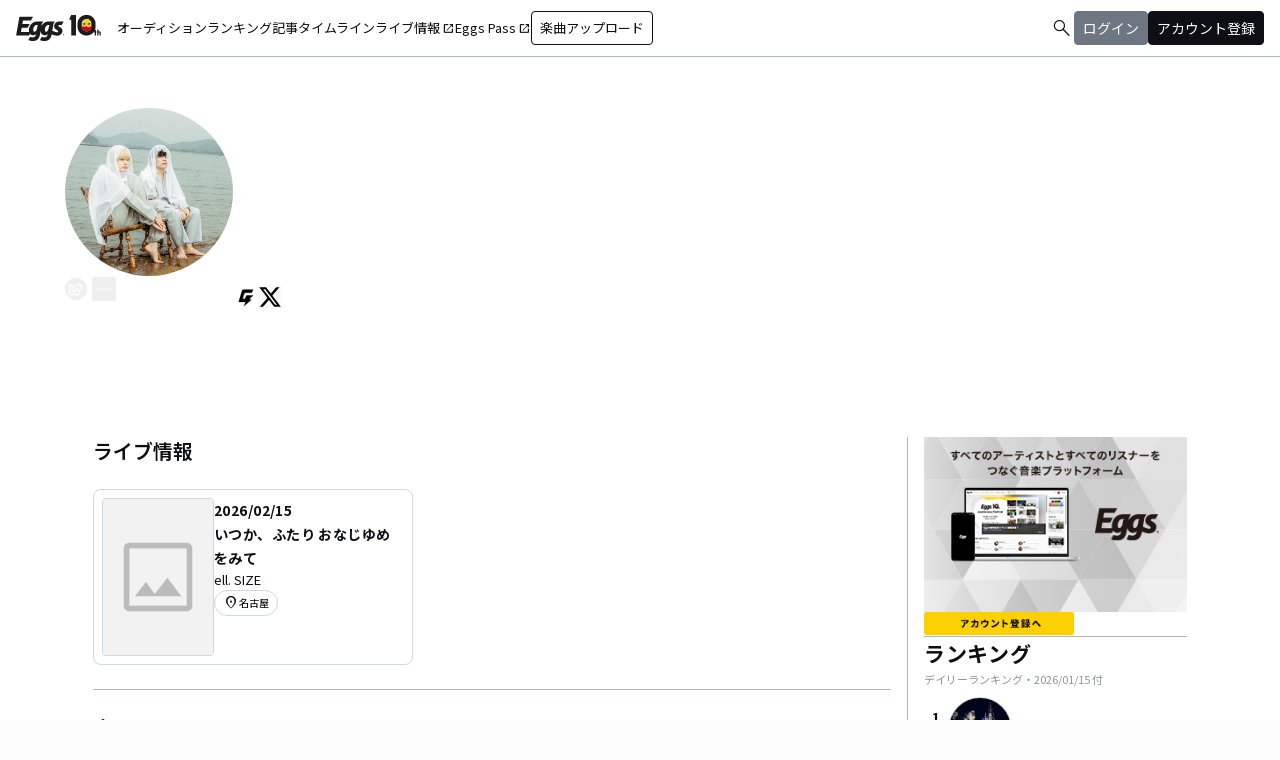

--- FILE ---
content_type: text/html; charset=utf-8
request_url: https://eggs.mu/artist/koeninaranaiyo
body_size: 40380
content:
<!DOCTYPE html><html lang="ja"><head><meta charSet="utf-8"/><meta name="viewport" content="width=device-width, initial-scale=1, maximum-scale=1"/><link rel="preload" as="image" href="https://image-pro.eggs.mu/profile/2490.JPG?updated_at=2023-07-20T21%3A33%3A40%2B09%3A00"/><link rel="preload" as="image" href="/community/icon/ico-GIGGS.png"/><link rel="preload" as="image" href="/community/image/noimg_event.png"/><link rel="preload" as="image" href="https://image-pro.eggs.mu/jacket/b2f45764-b37c-41c5-a18c-ba7214937719.jpg?updated_at=2023-07-20T21%3A38%3A49%2B09%3A00"/><link rel="preload" as="image" href="https://image-pro.eggs.mu/jacket/841ff276-2806-4d00-8dff-d601e6f38d50.jpg?updated_at=2023-07-20T21%3A38%3A31%2B09%3A00"/><link rel="preload" as="image" href="https://image-pro.eggs.mu/jacket/cc8bb717-8adc-4a2d-b2a1-a20f4125006d.jpg?updated_at=2023-07-20T21%3A38%3A31%2B09%3A00"/><link rel="preload" as="image" href="https://image-pro.eggs.mu/jacket/f75d931a-a064-43fe-838f-bbf0c4a313e8.jpg?updated_at=2021-08-20T18%3A58%3A33%2B09%3A00"/><link rel="preload" as="image" href="https://image-pro.eggs.mu/jacket/3b20820c-10f7-4ee2-ae5d-e3e3ea704765.jpg?updated_at=2021-08-20T06%3A28%3A22%2B09%3A00"/><link rel="preload" as="image" href="https://webasset-pro.eggs.mu/assets/v2/img/common/bg_signup_bnr_2.jpg"/><link rel="preload" as="image" href="https://webasset-pro.eggs.mu/assets/v2/img/common/btn_signup_bnr_2.png"/><link rel="stylesheet" href="/community-assets/_next/static/css/698eceacdaa9a389.css" data-precedence="next"/><link rel="preload" as="script" fetchPriority="low" href="/community-assets/_next/static/chunks/webpack-ac3efd8d70d39b97.js"/><script src="/community-assets/_next/static/chunks/4bd1b696-f785427dddbba9fb.js" async=""></script><script src="/community-assets/_next/static/chunks/1255-9494d7e861e97d68.js" async=""></script><script src="/community-assets/_next/static/chunks/main-app-05a5fe279f4f6e20.js" async=""></script><script src="/community-assets/_next/static/chunks/69b09407-2abf747fd61a4ed7.js" async=""></script><script src="/community-assets/_next/static/chunks/2619-3c9e02e22d10480a.js" async=""></script><script src="/community-assets/_next/static/chunks/7371-9c2886e73708e988.js" async=""></script><script src="/community-assets/_next/static/chunks/2230-e19831ca9d41235a.js" async=""></script><script src="/community-assets/_next/static/chunks/app/(main)/layout-19eb04ac76e8268e.js" async=""></script><script src="/community-assets/_next/static/chunks/app/(main)/error-f5a51a896a00addc.js" async=""></script><script src="/community-assets/_next/static/chunks/4662-9b29a46a4a370500.js" async=""></script><script src="/community-assets/_next/static/chunks/9770-3e4f9914a5967042.js" async=""></script><script src="/community-assets/_next/static/chunks/6232-4972f26042a34b46.js" async=""></script><script src="/community-assets/_next/static/chunks/2961-1f019027fa04e01c.js" async=""></script><script src="/community-assets/_next/static/chunks/9745-3bd510cb67bae643.js" async=""></script><script src="/community-assets/_next/static/chunks/app/(main)/page-cd7ac214bc9773b7.js" async=""></script><script src="/community-assets/_next/static/chunks/53c13509-91ac7988a89a9d46.js" async=""></script><script src="/community-assets/_next/static/chunks/619edb50-0786d0aa6d759d0d.js" async=""></script><script src="/community-assets/_next/static/chunks/9c4e2130-f2300a893a2cd266.js" async=""></script><script src="/community-assets/_next/static/chunks/5e22fd23-91f37a8c6844c4da.js" async=""></script><script src="/community-assets/_next/static/chunks/f97e080b-c8f2c6745381109a.js" async=""></script><script src="/community-assets/_next/static/chunks/8e1d74a4-c8677f61d9925b15.js" async=""></script><script src="/community-assets/_next/static/chunks/fca4dd8b-ead6e40d41464265.js" async=""></script><script src="/community-assets/_next/static/chunks/9262-7a011fa1de4b7d1d.js" async=""></script><script src="/community-assets/_next/static/chunks/6062-7457af0fc189fcbf.js" async=""></script><script src="/community-assets/_next/static/chunks/2428-23d35bddd46ac7c3.js" async=""></script><script src="/community-assets/_next/static/chunks/app/(main)/artist/%5Bid%5D/page-40656e88c30ff61d.js" async=""></script><link rel="preload" href="https://www.googletagmanager.com/gtm.js?id=GTM-W7G62R" as="script"/><link rel="preload" as="image" href="https://image-pro.eggs.mu/profile/29107.JPG?updated_at=2025-04-07T10%3A26%3A11%2B09%3A00"/><link rel="preload" as="image" href="https://image-pro.eggs.mu/profile/37840.png?updated_at=2026-01-14T08%3A46%3A16%2B09%3A00"/><link rel="preload" as="image" href="https://image-pro.eggs.mu/profile/23808.jpg?updated_at=2023-11-16T19%3A40%3A51%2B09%3A00"/><link rel="preload" as="image" href="https://image-pro.eggs.mu/profile/1607.jpg?updated_at=2025-06-09T15%3A45%3A25%2B09%3A00"/><link rel="preload" as="image" href="https://image-pro.eggs.mu/profile/5958.jpg?updated_at=2025-05-10T22%3A48%3A02%2B09%3A00"/><link rel="preload" as="image" href="https://images.microcms-assets.io/assets/a5d8943e9015492b986f655bc654c7b0/3b69d69628c8435f8ae48bd7f457a1d8/Eggs_GIGGS_bnr_300_200.jpg?"/><link rel="preload" as="image" href="https://images.microcms-assets.io/assets/a5d8943e9015492b986f655bc654c7b0/3c4d593b583c4264a2e27ce7bff40720/d3c20557a4b6a6c31241105549b43093.jpg?"/><link rel="preload" as="image" href="https://images.microcms-assets.io/assets/a5d8943e9015492b986f655bc654c7b0/8b51a98d025746e7bbd48e0c6f0f68de/4c7497d3a2bea34810c07b2ae02b1191.jpg?"/><link rel="preload" as="image" href="https://images.microcms-assets.io/assets/a5d8943e9015492b986f655bc654c7b0/92f6a592f4464061ad4aba5d3901939b/Eggscurator_300_200.jpg?"/><link rel="preload" as="image" href="https://images.microcms-assets.io/assets/a5d8943e9015492b986f655bc654c7b0/822f5b0bdc4448a797e45ced0dbb74ec/kodansha_eggs_web_300_200.jpg?"/><link rel="preload" as="image" href="/community/icon/icn_pagetop.png"/><title>声にならないよのEggsページ｜インディーズバンド音楽配信サイト</title><link rel="canonical" href="https://eggs.mu/artist/koeninaranaiyo"/><meta property="og:title" content="声にならないよのEggsページ｜インディーズバンド音楽配信サイト"/><meta property="og:url" content="https://eggs.mu/artist/koeninaranaiyo"/><meta property="og:image" content="https://image-pro.eggs.mu/profile/2490.JPG?updated_at=2023-07-20T21%3A33%3A40%2B09%3A00"/><meta name="twitter:card" content="summary_large_image"/><meta name="twitter:title" content="声にならないよのEggsページ｜インディーズバンド音楽配信サイト"/><meta name="twitter:image" content="https://image-pro.eggs.mu/profile/2490.JPG?updated_at=2023-07-20T21%3A33%3A40%2B09%3A00"/><link rel="icon" href="/favicon.ico" type="image/x-icon" sizes="32x32"/><link rel="stylesheet" href="https://fonts.googleapis.com/css2?family=Material+Symbols+Outlined:opsz,wght,FILL,GRAD@20,300,0,0"/><link href="https://fonts.googleapis.com/css2?family=Atkinson+Hyperlegible:ital,wght@0,400;0,700;1,400;1,700&amp;family=Noto+Sans+JP:wght@100..900&amp;display=swap" rel="stylesheet"/><script src="/community-assets/_next/static/chunks/polyfills-42372ed130431b0a.js" noModule=""></script></head><body class="font-family min-h-screen flex flex-col text-eggs-web-body-medium-normal bg-color-background-level0"><div hidden=""><!--$--><!--/$--></div><div data-rht-toaster="" style="position:fixed;z-index:9999;top:16px;left:16px;right:16px;bottom:16px;pointer-events:none"></div><nav class="min-w-[theme(&#x27;length.display-min-width&#x27;)] bg-color-background-level0 text-color-semantic-text-neutral w-full top-dimension-space-zero sticky z-[100] bg-white border-b border-color-semantic-stroke-explicit"><div class="flex justify-between items-center h-[theme(&#x27;length.dimension-length-56&#x27;)] px-dimension-space-m py-dimension-space-xs lg:p-dimension-space-zero"><button type="button" class="flex items-center lg:hidden"><span class="material-symbols-outlined w-[theme(&#x27;length.dimension-length-20&#x27;)] h-[theme(&#x27;length.dimension-length-20&#x27;)]">menu</span></button><a class="absolute left-1/2 -translate-x-1/2 lg:static lg:left-0 lg:translate-x-0 lg:flex lg:ml-dimension-space-m hover:opacity-80" href="https://eggs.mu"><img src="/community/logo/10th_logo.svg" alt="Eggs｜インディーズバンド音楽配信サイト" class="h-[theme(&#x27;length.dimension-length-40&#x27;)] w-[85px] object-contains"/></a><div class="flex items-center gap-dimension-space-s md:gap-dimension-space-m"><a href="https://eggs.mu/search" class="lg:hidden flex items-center hover:bg-color-background-level1"><span class="material-symbols-outlined ml-auto hover:text-color-semantic-text-muted">search</span></a><div class="h-[theme(&#x27;length.dimension-length-20&#x27;)] w-[1px] bg-color-semantic-stroke-implicit my-dimension-space-m lg:hidden"></div><button type="button" class="flex items-center lg:hidden"><img src="/community/image/noimg_user.png" alt="no-image-user" class="w-[theme(&#x27;length.dimension-length-40&#x27;)] h-[theme(&#x27;length.dimension-length-40&#x27;)] object-cover rounded-full"/></button></div><div class="hidden h-[100vh] border-t border-color-semantic-stroke-explicit lg:border-0 lg:w-auto lg:order-1 lg:flex lg:h-full"><ul class="md:gap-dimension-space-s ml-dimension-space-m lg:gap-dimension-space-m whitespace-nowrap rtl:space-x-reverse lg:flex lg:p-dimension-space-zero lg:mt-0 lg:border-0 lg:text-eggs-web-label-medium"><li class="hover-underline-animation border-b border-color-semantic-stroke-explicit lg:border-0"><a href="https://eggs.mu/music/projects" class="relative leading-[theme(&#x27;length.dimension-length-56&#x27;)] flex items-center">オーディション</a></li><li class="hover-underline-animation border-b border-color-semantic-stroke-explicit lg:border-0"><a class="relative leading-[theme(&#x27;length.dimension-length-56&#x27;)] flex items-center" href="https://eggs.mu/ranking/artist/daily">ランキング</a></li><li class="hover-underline-animation border-b border-color-semantic-stroke-explicit lg:border-0"><a class="relative leading-[theme(&#x27;length.dimension-length-56&#x27;)] flex items-center" href="/community/article">記事</a></li><li class="hover-underline-animation border-b border-color-semantic-stroke-explicit lg:border-0"><a class="relative leading-[theme(&#x27;length.dimension-length-56&#x27;)] flex items-center" href="/community">タイムライン</a></li><li class="hover-underline-animation border-b border-color-semantic-stroke-explicit lg:border-0"><a href="https://giggs.eggs.mu/" class="relative leading-[theme(&#x27;length.dimension-length-56&#x27;)] flex items-center"><p class="leading-[theme(&#x27;length.dimension-length-56&#x27;)] relative flex items-center">ライブ情報<span class="!text-eggs-web-label-medium mt-dimension-space-xxs material-symbols-outlined ml-dimension-space-xxs leading-[theme(&#x27;length.dimension-length-56&#x27;)]">open_in_new</span></p></a></li><li class="hover-underline-animation border-b border-color-semantic-stroke-explicit lg:border-0"><a href="https://eggspass.jp/" class="relative flex items-center"><p class="leading-[theme(&#x27;length.dimension-length-56&#x27;)] relative flex items-center">Eggs Pass<span class="!text-eggs-web-label-medium mt-dimension-space-xxs material-symbols-outlined ml-dimension-space-xxs leading-[theme(&#x27;length.dimension-length-56&#x27;)]">open_in_new</span></p></a></li><li class="flex items-center border-b border-color-semantic-stroke-explicit lg:border-0"><a href="#" class="w-full lg:w-auto text-eggs-web-button-medium flex items-center leading-[theme(&#x27;length.dimension-length-56&#x27;)] lg:leading-[theme(&#x27;length.dimension-length-24&#x27;)]"><span class="lg:border lg:border-color-semantic-action-neutral lg:rounded-dimension-corner-radius-s lg:px-dimension-space-s lg:py-dimension-space-xs hover:opacity-80">楽曲アップロード</span></a></li></ul></div><div class="text-eggs-web-body-medium-normal hidden h-full lg:mr-dimension-space-m lg:ml-auto lg:flex lg:w-auto lg:order-1"><div><div class="hidden h-[100vh] lg:w-auto lg:border-0 lg:order-1 lg:flex lg:h-full lg:gap-dimension-space-m"><a href="https://eggs.mu/search" class="hidden lg:flex flex items-center hover:bg-color-background-level1"><span class="material-symbols-outlined ml-auto hover:text-color-semantic-text-muted">search</span></a><div class="block lg:inline-flex lg:gap-dimension-space-m"><a href="#" class="leading-[theme(&#x27;length.dimension-length-56&#x27;)] lg:leading-[theme(&#x27;length.dimension-length-24&#x27;)] flex lg:items-center lg:justify-center px-dimension-space-m lg:px-dimension-space-zero"><span class="lg:border lg:border-color-semantic-action-muted lg:bg-color-semantic-action-muted lg:rounded-dimension-corner-radius-s lg:px-dimension-space-s lg:py-dimension-space-xs lg:text-color-semantic-text-neutral-inverse lg:hover:opacity-80">ログイン</span></a><a href="#" class="leading-[theme(&#x27;length.dimension-length-56&#x27;)] lg:leading-[theme(&#x27;length.dimension-length-24&#x27;)] flex lg:items-center lg:justify-center px-dimension-space-m lg:px-dimension-space-zero"><span class="lg:border lg:border-color-semantic-action-neutral lg:bg-color-semantic-action-neutral lg:rounded-dimension-corner-radius-s lg:px-dimension-space-s lg:py-dimension-space-xs lg:text-color-semantic-text-neutral-inverse lg:hover:opacity-80">アカウント登録</span></a></div></div></div></div></div></nav><main class="bg-color-background-level0 flex-grow text-color-semantic-text-neutral"><main><div class="bg-white"><a id="top"></a><div class="relative w-full min-h-xs mb-dimension-space-xxl"><div class="absolute inset-0 z-0 bg-center bg-cover blur-sm scale-120 overflow-hidden" style="background-image:url(https://image-pro.eggs.mu/profile/2490.JPG?updated_at=2023-07-20T21%3A33%3A40%2B09%3A00);background-repeat:no-repeat;background-size:cover"></div><div class="absolute inset-0 z-5 bg-black opacity-40"></div><div class="relative inset-0 z-10 flex justify-center items-start px-dimension-space-m pt-[50px] pb-dimension-space-xxl min-h-xs"><div class="w-full max-w-[calc(theme(&#x27;length.display-max-width&#x27;)+theme(&#x27;length.dimension-length-128&#x27;))] flex flex-col items-center gap-dimension-space-l md:flex-row md:items-start md:gap-dimension-space-xl"><div class="size-[170px] flex-shrink-0"><img src="https://image-pro.eggs.mu/profile/2490.JPG?updated_at=2023-07-20T21%3A33%3A40%2B09%3A00" alt="プロフィール画像" class="size-full rounded-full object-cover border-[1px] border-white bg-white"/><button class="group inline-flex items-center justify-center text-white size-dimension-space-l md:bottom-[-20px] md:right-1 transition rounded-full border border-white" aria-label="share"><svg stroke="currentColor" fill="currentColor" stroke-width="0" viewBox="0 0 576 512" class="group-hover:hidden" height="1em" width="1em" xmlns="http://www.w3.org/2000/svg"><path d="M561.938 158.06L417.94 14.092C387.926-15.922 336 5.097 336 48.032v57.198c-42.45 1.88-84.03 6.55-120.76 17.99-35.17 10.95-63.07 27.58-82.91 49.42C108.22 199.2 96 232.6 96 271.94c0 61.697 33.178 112.455 84.87 144.76 37.546 23.508 85.248-12.651 71.02-55.74-15.515-47.119-17.156-70.923 84.11-78.76V336c0 42.993 51.968 63.913 81.94 33.94l143.998-144c18.75-18.74 18.75-49.14 0-67.88zM384 336V232.16C255.309 234.082 166.492 255.35 206.31 376 176.79 357.55 144 324.08 144 271.94c0-109.334 129.14-118.947 240-119.85V48l144 144-144 144zm24.74 84.493a82.658 82.658 0 0 0 20.974-9.303c7.976-4.952 18.286.826 18.286 10.214V464c0 26.51-21.49 48-48 48H48c-26.51 0-48-21.49-48-48V112c0-26.51 21.49-48 48-48h132c6.627 0 12 5.373 12 12v4.486c0 4.917-2.987 9.369-7.569 11.152-13.702 5.331-26.396 11.537-38.05 18.585a12.138 12.138 0 0 1-6.28 1.777H54a6 6 0 0 0-6 6v340a6 6 0 0 0 6 6h340a6 6 0 0 0 6-6v-25.966c0-5.37 3.579-10.059 8.74-11.541z"></path></svg><svg stroke="currentColor" fill="currentColor" stroke-width="0" viewBox="0 0 576 512" class="hidden group-hover:block" height="1em" width="1em" xmlns="http://www.w3.org/2000/svg"><path d="M568.482 177.448L424.479 313.433C409.3 327.768 384 317.14 384 295.985v-71.963c-144.575.97-205.566 35.113-164.775 171.353 4.483 14.973-12.846 26.567-25.006 17.33C155.252 383.105 120 326.488 120 269.339c0-143.937 117.599-172.5 264-173.312V24.012c0-21.174 25.317-31.768 40.479-17.448l144.003 135.988c10.02 9.463 10.028 25.425 0 34.896zM384 379.128V448H64V128h50.916a11.99 11.99 0 0 0 8.648-3.693c14.953-15.568 32.237-27.89 51.014-37.676C185.708 80.83 181.584 64 169.033 64H48C21.49 64 0 85.49 0 112v352c0 26.51 21.49 48 48 48h352c26.51 0 48-21.49 48-48v-88.806c0-8.288-8.197-14.066-16.011-11.302a71.83 71.83 0 0 1-34.189 3.377c-7.27-1.046-13.8 4.514-13.8 11.859z"></path></svg></button><button class="group inline-flex items-center justify-center text-white size-dimension-space-l md:bottom-[-20px] md:right-1 transition rounded-sm ml-dimension-space-xs" aria-label="report"><svg stroke="currentColor" fill="currentColor" stroke-width="0" viewBox="0 0 256 256" class="group-hover:hidden" height="1em" width="1em" xmlns="http://www.w3.org/2000/svg"><path d="M128,98a30,30,0,1,0,30,30A30,30,0,0,0,128,98Zm0,48a18,18,0,1,1,18-18A18,18,0,0,1,128,146ZM48,98a30,30,0,1,0,30,30A30,30,0,0,0,48,98Zm0,48a18,18,0,1,1,18-18A18,18,0,0,1,48,146ZM208,98a30,30,0,1,0,30,30A30,30,0,0,0,208,98Zm0,48a18,18,0,1,1,18-18A18,18,0,0,1,208,146Z"></path></svg><svg stroke="currentColor" fill="currentColor" stroke-width="0" viewBox="0 0 256 256" class="hidden group-hover:block" height="1em" width="1em" xmlns="http://www.w3.org/2000/svg"><path d="M156,128a28,28,0,1,1-28-28A28,28,0,0,1,156,128ZM48,100a28,28,0,1,0,28,28A28,28,0,0,0,48,100Zm160,0a28,28,0,1,0,28,28A28,28,0,0,0,208,100Z"></path></svg></button></div><div class="text-white w-full"><h1 class="text-lg md:text-2xl mb-dimension-space-m text-center md:text-left break-all">声にならないよ</h1><div class="mb-dimension-space-s text-xs text-center md:text-left">EggsID：<!-- -->koeninaranaiyo</div><div class="mb-dimension-space-s text-xs text-center md:text-left">824<!-- --> フォロワー</div><div class="md:flex md:flex-nowrap md:gap-x-dimension-space-s md:justify-start md:text-center"><div class="mb-dimension-space-s text-xs flex justify-center items-center flex-wrap"><a class="inline-flex items-center gap-dimension-space-xs" href="https://eggs.mu/search/area/Osaka"><svg stroke="currentColor" fill="currentColor" stroke-width="0" viewBox="0 0 384 512" height="1em" width="1em" xmlns="http://www.w3.org/2000/svg"><path d="M215.7 499.2C267 435 384 279.4 384 192C384 86 298 0 192 0S0 86 0 192c0 87.4 117 243 168.3 307.2c12.3 15.3 35.1 15.3 47.4 0zM192 128a64 64 0 1 1 0 128 64 64 0 1 1 0-128z"></path></svg><span class="underline hover:no-underline">大阪府</span></a></div><div class="mb-dimension-space-s text-xs flex justify-center items-center flex-wrap"><a href="https://eggs.mu/search/genre/fg1"><span class="underline hover:no-underline">ポップ</span></a></div></div><div class="mb-dimension-space-s text-xs flex flex-wrap justify-center items-center gap-x-1 md:justify-start md:text-left"><a href="https://www.youtube.com/channel/UCeN684iMoVFZySuDZ52ivog" target="_blank" rel="noopener noreferrer" class="inline-flex items-center gap-dimension-space-xs"><svg stroke="currentColor" fill="currentColor" stroke-width="0" viewBox="0 0 512 512" class="text-white" height="1em" width="1em" xmlns="http://www.w3.org/2000/svg"><path d="M74.6 256c0-38.3 31.1-69.4 69.4-69.4h88V144h-88c-61.8 0-112 50.2-112 112s50.2 112 112 112h88v-42.6h-88c-38.3 0-69.4-31.1-69.4-69.4zm85.4 22h192v-44H160v44zm208-134h-88v42.6h88c38.3 0 69.4 31.1 69.4 69.4s-31.1 69.4-69.4 69.4h-88V368h88c61.8 0 112-50.2 112-112s-50.2-112-112-112z"></path></svg><span class="underline hover:no-underline">OFFICIAL WEBSITE</span></a></div><p class="line-clamp-2 mb-dimension-space-m text-xs whitespace-pre-line text-center md:text-left leading-[18px]">『あなたの声にならない思いを歌う』をコンセプトに、誰しもが胸に抱える切なさや憂いを描く歌詞を、透明感のある歌声とピアノので表現する。</p><div class="flex items-center gap-3 mt-dimension-space-m justify-center md:justify-start"><a href="https://giggs.eggs.mu/artist/ZVD1W-bVT9ipBrN3p18aOA" target="_blank" rel="noopener noreferrer"><img src="/community/icon/ico-GIGGS.png" alt="GIGGS" class="size-dimension-space-l bg-zinc-50 rounded-sm hover:opacity-50"/></a><a href="https://twitter.com/koeninaranaiyo" target="_blank" rel="noopener noreferrer"><svg stroke="currentColor" fill="currentColor" stroke-width="0" viewBox="0 0 512 512" class="size-dimension-space-l bg-zinc-50 text-black rounded-sm hover:opacity-50" height="1em" width="1em" xmlns="http://www.w3.org/2000/svg"><path d="M389.2 48h70.6L305.6 224.2 487 464H345L233.7 318.6 106.5 464H35.8L200.7 275.5 26.8 48H172.4L272.9 180.9 389.2 48zM364.4 421.8h39.1L151.1 88h-42L364.4 421.8z"></path></svg></a></div></div></div></div></div><div class="max-w-[calc(theme(&#x27;length.display-max-width&#x27;)+theme(&#x27;length.dimension-length-128&#x27;))] mx-auto lg:flex lg:justify-center"><div class="w-full min-w-0 flex flex-col px-dimension-space-m mb-dimension-space-xxl lg:max-w-[830px] lg:mb-0"><section><h2 class="text-xl font-semibold mb-dimension-space-l">ライブ情報</h2><div class="flex items-start self-stretch relative w-full md:max-w-[theme(&#x27;length.display-max-width-top&#x27;)] mx-auto"><div class="flex overflow-x-auto items-center flex-[1_0_0] overflow-hidden gap-dimension-space-m [&amp;::-webkit-scrollbar]:hidden [-ms-overflow-style:none] [scrollbar-width:none]"><a href="https://giggs.eggs.mu/live/aichi/nagoya/cm701hsks003ombljkkh2u2ty/esmen4ixpe?utm_source=eggs&amp;utm_medium=referral&amp;utm_campaign=artist_detail" class="border border-color-semantic-stroke-implicit rounded-dimension-corner-radius-m p-dimension-space-s flex gap-dimension-space-xs w-[theme(&#x27;length.dimension-length-320&#x27;)] h-[theme(&#x27;length.dimension-length-176&#x27;)]"><div class="w-[theme(&#x27;length.dimension-length-112&#x27;)] relative border border-color-semantic-stroke-implicit rounded-dimension-corner-radius-s"><img src="/community/image/noimg_event.png" alt="いつか、ふたり おなじゆめをみて" class="absolute top-0 left-0 w-full h-full object-cover aspect-[3/2] rounded-dimension-corner-radius-s-inner"/></div><div class="w-[theme(&#x27;length.dimension-length-184&#x27;)] flex flex-col gap-dimension-space-xs"><p class="text-eggs-web-title-small font-bold">2026/02/15</p><p class="text-eggs-web-title-small font-bold break-all line-clamp-2">いつか、ふたり おなじゆめをみて</p><p class="text-eggs-web-label-medium break-all line-clamp-1">ell. SIZE</p><p class="text-eggs-web-label-extra-small flex items-center border border-color-semantic-stroke-implicit rounded-full px-dimension-space-s py-dimension-space-xs w-fit"><span class="material-symbols-outlined !text-[16px]">location_on</span><span class="break-all line-clamp-1">名古屋</span></p></div></a></div></div></section><div class="my-dimension-space-l border-b border-color-semantic-stroke-explicit"></div><section><h2 class="text-xl font-semibold mb-dimension-space-l">楽曲リスト</h2><div class="grid grid-cols-1 md:grid-cols-3 xl:grid-cols-4 gap-x-dimension-space-m"><div><div class="flex justify-center items-start"><div class="pt-[10px] pb-[10px] w-full flex flex-row md:flex-col md:w-[180px] md:pb-dimension-space-m md:mb-dimension-space-m"><div class="relative size-[100px] md:size-[180px]
        group flex-shrink-0"><div class="size-full bg-gray-200 flex items-center justify-center"><img src="https://image-pro.eggs.mu/jacket/b2f45764-b37c-41c5-a18c-ba7214937719.jpg?updated_at=2023-07-20T21%3A38%3A49%2B09%3A00" alt="楽曲画像" class="size-full object-cover"/></div><div class="absolute inset-0 flex flex-col justify-center items-center bg-black bg-opacity-10 opacity-80 transition duration-300"><button class="mb-dimension-space-s flex items-center justify-center transition hover:scale-110"><svg stroke="currentColor" fill="currentColor" stroke-width="0" viewBox="0 0 512 512" class="text-white size-[50px]" height="1em" width="1em" xmlns="http://www.w3.org/2000/svg"><path d="m96 448 320-192L96 64v384z"></path></svg></button><div class="absolute bottom-dimension-space-m w-full flex justify-center"><input type="range" min="0" max="100" step="0.001" class="
                  absolute w-[90%] h-1 appearance-none bg-neutral-300
                  transition-opacity duration-300
                  opacity-0

                  [&amp;::-webkit-slider-thumb]:appearance-none
                  [&amp;::-webkit-slider-thumb]:size-4
                  [&amp;::-webkit-slider-thumb]:rounded-full
                  [&amp;::-webkit-slider-thumb]:bg-white
                  [&amp;::-webkit-slider-thumb]:border
                  [&amp;::-webkit-slider-thumb]:border-color-semantic-stroke-implicit
                  [&amp;::-webkit-slider-thumb]:cursor-pointer
                  [&amp;::-webkit-slider-thumb]:shadow-md
                " style="background:linear-gradient(to right,
                    #ffffff 0%,
                    #27272a 0%)" value="0"/></div></div></div><div class="ml-dimension-space-m mt-0 md:ml-0 md:mt-dimension-space-s flex flex-col justify-center w-full"><div class="text-sm font-medium mt-dimension-space-xs"><a class="break-all line-clamp-2 underline hover:no-underline transition duration-150" href="https://eggs.mu/artist/koeninaranaiyo/song/b2f45764-b37c-41c5-a18c-ba7214937719">君なんかいらない</a></div><div class="break-all line-clamp-2 text-xs text-gray-400 font-medium mt-dimension-space-xs">声にならないよ</div><div class="mt-dimension-space-xs flex justify-end"><button class="group inline-flex items-center justify-center size-dimension-space-l rounded-full md:bottom-[-20px] md:right-1 transition text-gray-400 border border-gray-400 hover:bg-gray-800 hover:text-white hover:border-white" aria-label="share"><svg stroke="currentColor" fill="currentColor" stroke-width="0" viewBox="0 0 576 512" class="group-hover:hidden" height="1em" width="1em" xmlns="http://www.w3.org/2000/svg"><path d="M561.938 158.06L417.94 14.092C387.926-15.922 336 5.097 336 48.032v57.198c-42.45 1.88-84.03 6.55-120.76 17.99-35.17 10.95-63.07 27.58-82.91 49.42C108.22 199.2 96 232.6 96 271.94c0 61.697 33.178 112.455 84.87 144.76 37.546 23.508 85.248-12.651 71.02-55.74-15.515-47.119-17.156-70.923 84.11-78.76V336c0 42.993 51.968 63.913 81.94 33.94l143.998-144c18.75-18.74 18.75-49.14 0-67.88zM384 336V232.16C255.309 234.082 166.492 255.35 206.31 376 176.79 357.55 144 324.08 144 271.94c0-109.334 129.14-118.947 240-119.85V48l144 144-144 144zm24.74 84.493a82.658 82.658 0 0 0 20.974-9.303c7.976-4.952 18.286.826 18.286 10.214V464c0 26.51-21.49 48-48 48H48c-26.51 0-48-21.49-48-48V112c0-26.51 21.49-48 48-48h132c6.627 0 12 5.373 12 12v4.486c0 4.917-2.987 9.369-7.569 11.152-13.702 5.331-26.396 11.537-38.05 18.585a12.138 12.138 0 0 1-6.28 1.777H54a6 6 0 0 0-6 6v340a6 6 0 0 0 6 6h340a6 6 0 0 0 6-6v-25.966c0-5.37 3.579-10.059 8.74-11.541z"></path></svg><svg stroke="currentColor" fill="currentColor" stroke-width="0" viewBox="0 0 576 512" class="hidden group-hover:block" height="1em" width="1em" xmlns="http://www.w3.org/2000/svg"><path d="M568.482 177.448L424.479 313.433C409.3 327.768 384 317.14 384 295.985v-71.963c-144.575.97-205.566 35.113-164.775 171.353 4.483 14.973-12.846 26.567-25.006 17.33C155.252 383.105 120 326.488 120 269.339c0-143.937 117.599-172.5 264-173.312V24.012c0-21.174 25.317-31.768 40.479-17.448l144.003 135.988c10.02 9.463 10.028 25.425 0 34.896zM384 379.128V448H64V128h50.916a11.99 11.99 0 0 0 8.648-3.693c14.953-15.568 32.237-27.89 51.014-37.676C185.708 80.83 181.584 64 169.033 64H48C21.49 64 0 85.49 0 112v352c0 26.51 21.49 48 48 48h352c26.51 0 48-21.49 48-48v-88.806c0-8.288-8.197-14.066-16.011-11.302a71.83 71.83 0 0 1-34.189 3.377c-7.27-1.046-13.8 4.514-13.8 11.859z"></path></svg></button><button class="group inline-flex items-center justify-center size-dimension-space-l ml-dimension-space-xs rounded-sm md:bottom-[-20px] md:right-1 transition text-gray-400 hover:text-gray-800" aria-label="report"><svg stroke="currentColor" fill="currentColor" stroke-width="0" viewBox="0 0 256 256" class="group-hover:hidden" height="1em" width="1em" xmlns="http://www.w3.org/2000/svg"><path d="M128,98a30,30,0,1,0,30,30A30,30,0,0,0,128,98Zm0,48a18,18,0,1,1,18-18A18,18,0,0,1,128,146ZM48,98a30,30,0,1,0,30,30A30,30,0,0,0,48,98Zm0,48a18,18,0,1,1,18-18A18,18,0,0,1,48,146ZM208,98a30,30,0,1,0,30,30A30,30,0,0,0,208,98Zm0,48a18,18,0,1,1,18-18A18,18,0,0,1,208,146Z"></path></svg><svg stroke="currentColor" fill="currentColor" stroke-width="0" viewBox="0 0 256 256" class="hidden group-hover:block" height="1em" width="1em" xmlns="http://www.w3.org/2000/svg"><path d="M156,128a28,28,0,1,1-28-28A28,28,0,0,1,156,128ZM48,100a28,28,0,1,0,28,28A28,28,0,0,0,48,100Zm160,0a28,28,0,1,0,28,28A28,28,0,0,0,208,100Z"></path></svg></button></div></div></div></div><div class="block md:hidden border-b border-color-semantic-stroke-explicit my-dimension-space-m"></div></div><div><div class="flex justify-center items-start"><div class="pt-[10px] pb-[10px] w-full flex flex-row md:flex-col md:w-[180px] md:pb-dimension-space-m md:mb-dimension-space-m"><div class="relative size-[100px] md:size-[180px]
        group flex-shrink-0"><div class="size-full bg-gray-200 flex items-center justify-center"><img src="https://image-pro.eggs.mu/jacket/841ff276-2806-4d00-8dff-d601e6f38d50.jpg?updated_at=2023-07-20T21%3A38%3A31%2B09%3A00" alt="楽曲画像" class="size-full object-cover"/></div><div class="absolute inset-0 flex flex-col justify-center items-center bg-black bg-opacity-10 opacity-80 transition duration-300"><button class="mb-dimension-space-s flex items-center justify-center transition hover:scale-110"><svg stroke="currentColor" fill="currentColor" stroke-width="0" viewBox="0 0 512 512" class="text-white size-[50px]" height="1em" width="1em" xmlns="http://www.w3.org/2000/svg"><path d="m96 448 320-192L96 64v384z"></path></svg></button><div class="absolute bottom-dimension-space-m w-full flex justify-center"><input type="range" min="0" max="100" step="0.001" class="
                  absolute w-[90%] h-1 appearance-none bg-neutral-300
                  transition-opacity duration-300
                  opacity-0

                  [&amp;::-webkit-slider-thumb]:appearance-none
                  [&amp;::-webkit-slider-thumb]:size-4
                  [&amp;::-webkit-slider-thumb]:rounded-full
                  [&amp;::-webkit-slider-thumb]:bg-white
                  [&amp;::-webkit-slider-thumb]:border
                  [&amp;::-webkit-slider-thumb]:border-color-semantic-stroke-implicit
                  [&amp;::-webkit-slider-thumb]:cursor-pointer
                  [&amp;::-webkit-slider-thumb]:shadow-md
                " style="background:linear-gradient(to right,
                    #ffffff 0%,
                    #27272a 0%)" value="0"/></div></div></div><div class="ml-dimension-space-m mt-0 md:ml-0 md:mt-dimension-space-s flex flex-col justify-center w-full"><div class="text-sm font-medium mt-dimension-space-xs"><a class="break-all line-clamp-2 underline hover:no-underline transition duration-150" href="https://eggs.mu/artist/koeninaranaiyo/song/841ff276-2806-4d00-8dff-d601e6f38d50">soundless</a></div><div class="break-all line-clamp-2 text-xs text-gray-400 font-medium mt-dimension-space-xs">声にならないよ</div><div class="mt-dimension-space-xs flex justify-end"><button class="group inline-flex items-center justify-center size-dimension-space-l rounded-full md:bottom-[-20px] md:right-1 transition text-gray-400 border border-gray-400 hover:bg-gray-800 hover:text-white hover:border-white" aria-label="share"><svg stroke="currentColor" fill="currentColor" stroke-width="0" viewBox="0 0 576 512" class="group-hover:hidden" height="1em" width="1em" xmlns="http://www.w3.org/2000/svg"><path d="M561.938 158.06L417.94 14.092C387.926-15.922 336 5.097 336 48.032v57.198c-42.45 1.88-84.03 6.55-120.76 17.99-35.17 10.95-63.07 27.58-82.91 49.42C108.22 199.2 96 232.6 96 271.94c0 61.697 33.178 112.455 84.87 144.76 37.546 23.508 85.248-12.651 71.02-55.74-15.515-47.119-17.156-70.923 84.11-78.76V336c0 42.993 51.968 63.913 81.94 33.94l143.998-144c18.75-18.74 18.75-49.14 0-67.88zM384 336V232.16C255.309 234.082 166.492 255.35 206.31 376 176.79 357.55 144 324.08 144 271.94c0-109.334 129.14-118.947 240-119.85V48l144 144-144 144zm24.74 84.493a82.658 82.658 0 0 0 20.974-9.303c7.976-4.952 18.286.826 18.286 10.214V464c0 26.51-21.49 48-48 48H48c-26.51 0-48-21.49-48-48V112c0-26.51 21.49-48 48-48h132c6.627 0 12 5.373 12 12v4.486c0 4.917-2.987 9.369-7.569 11.152-13.702 5.331-26.396 11.537-38.05 18.585a12.138 12.138 0 0 1-6.28 1.777H54a6 6 0 0 0-6 6v340a6 6 0 0 0 6 6h340a6 6 0 0 0 6-6v-25.966c0-5.37 3.579-10.059 8.74-11.541z"></path></svg><svg stroke="currentColor" fill="currentColor" stroke-width="0" viewBox="0 0 576 512" class="hidden group-hover:block" height="1em" width="1em" xmlns="http://www.w3.org/2000/svg"><path d="M568.482 177.448L424.479 313.433C409.3 327.768 384 317.14 384 295.985v-71.963c-144.575.97-205.566 35.113-164.775 171.353 4.483 14.973-12.846 26.567-25.006 17.33C155.252 383.105 120 326.488 120 269.339c0-143.937 117.599-172.5 264-173.312V24.012c0-21.174 25.317-31.768 40.479-17.448l144.003 135.988c10.02 9.463 10.028 25.425 0 34.896zM384 379.128V448H64V128h50.916a11.99 11.99 0 0 0 8.648-3.693c14.953-15.568 32.237-27.89 51.014-37.676C185.708 80.83 181.584 64 169.033 64H48C21.49 64 0 85.49 0 112v352c0 26.51 21.49 48 48 48h352c26.51 0 48-21.49 48-48v-88.806c0-8.288-8.197-14.066-16.011-11.302a71.83 71.83 0 0 1-34.189 3.377c-7.27-1.046-13.8 4.514-13.8 11.859z"></path></svg></button><button class="group inline-flex items-center justify-center size-dimension-space-l ml-dimension-space-xs rounded-sm md:bottom-[-20px] md:right-1 transition text-gray-400 hover:text-gray-800" aria-label="report"><svg stroke="currentColor" fill="currentColor" stroke-width="0" viewBox="0 0 256 256" class="group-hover:hidden" height="1em" width="1em" xmlns="http://www.w3.org/2000/svg"><path d="M128,98a30,30,0,1,0,30,30A30,30,0,0,0,128,98Zm0,48a18,18,0,1,1,18-18A18,18,0,0,1,128,146ZM48,98a30,30,0,1,0,30,30A30,30,0,0,0,48,98Zm0,48a18,18,0,1,1,18-18A18,18,0,0,1,48,146ZM208,98a30,30,0,1,0,30,30A30,30,0,0,0,208,98Zm0,48a18,18,0,1,1,18-18A18,18,0,0,1,208,146Z"></path></svg><svg stroke="currentColor" fill="currentColor" stroke-width="0" viewBox="0 0 256 256" class="hidden group-hover:block" height="1em" width="1em" xmlns="http://www.w3.org/2000/svg"><path d="M156,128a28,28,0,1,1-28-28A28,28,0,0,1,156,128ZM48,100a28,28,0,1,0,28,28A28,28,0,0,0,48,100Zm160,0a28,28,0,1,0,28,28A28,28,0,0,0,208,100Z"></path></svg></button></div></div></div></div><div class="block md:hidden border-b border-color-semantic-stroke-explicit my-dimension-space-m"></div></div><div><div class="flex justify-center items-start"><div class="pt-[10px] pb-[10px] w-full flex flex-row md:flex-col md:w-[180px] md:pb-dimension-space-m md:mb-dimension-space-m"><div class="relative size-[100px] md:size-[180px]
        group flex-shrink-0"><div class="size-full bg-gray-200 flex items-center justify-center"><img src="https://image-pro.eggs.mu/jacket/cc8bb717-8adc-4a2d-b2a1-a20f4125006d.jpg?updated_at=2023-07-20T21%3A38%3A31%2B09%3A00" alt="楽曲画像" class="size-full object-cover"/></div><div class="absolute inset-0 flex flex-col justify-center items-center bg-black bg-opacity-10 opacity-80 transition duration-300"><button class="mb-dimension-space-s flex items-center justify-center transition hover:scale-110"><svg stroke="currentColor" fill="currentColor" stroke-width="0" viewBox="0 0 512 512" class="text-white size-[50px]" height="1em" width="1em" xmlns="http://www.w3.org/2000/svg"><path d="m96 448 320-192L96 64v384z"></path></svg></button><div class="absolute bottom-dimension-space-m w-full flex justify-center"><input type="range" min="0" max="100" step="0.001" class="
                  absolute w-[90%] h-1 appearance-none bg-neutral-300
                  transition-opacity duration-300
                  opacity-0

                  [&amp;::-webkit-slider-thumb]:appearance-none
                  [&amp;::-webkit-slider-thumb]:size-4
                  [&amp;::-webkit-slider-thumb]:rounded-full
                  [&amp;::-webkit-slider-thumb]:bg-white
                  [&amp;::-webkit-slider-thumb]:border
                  [&amp;::-webkit-slider-thumb]:border-color-semantic-stroke-implicit
                  [&amp;::-webkit-slider-thumb]:cursor-pointer
                  [&amp;::-webkit-slider-thumb]:shadow-md
                " style="background:linear-gradient(to right,
                    #ffffff 0%,
                    #27272a 0%)" value="0"/></div></div></div><div class="ml-dimension-space-m mt-0 md:ml-0 md:mt-dimension-space-s flex flex-col justify-center w-full"><div class="text-sm font-medium mt-dimension-space-xs"><a class="break-all line-clamp-2 underline hover:no-underline transition duration-150" href="https://eggs.mu/artist/koeninaranaiyo/song/cc8bb717-8adc-4a2d-b2a1-a20f4125006d">いつかの話</a></div><div class="break-all line-clamp-2 text-xs text-gray-400 font-medium mt-dimension-space-xs">声にならないよ</div><div class="mt-dimension-space-xs flex justify-end"><button class="group inline-flex items-center justify-center size-dimension-space-l rounded-full md:bottom-[-20px] md:right-1 transition text-gray-400 border border-gray-400 hover:bg-gray-800 hover:text-white hover:border-white" aria-label="share"><svg stroke="currentColor" fill="currentColor" stroke-width="0" viewBox="0 0 576 512" class="group-hover:hidden" height="1em" width="1em" xmlns="http://www.w3.org/2000/svg"><path d="M561.938 158.06L417.94 14.092C387.926-15.922 336 5.097 336 48.032v57.198c-42.45 1.88-84.03 6.55-120.76 17.99-35.17 10.95-63.07 27.58-82.91 49.42C108.22 199.2 96 232.6 96 271.94c0 61.697 33.178 112.455 84.87 144.76 37.546 23.508 85.248-12.651 71.02-55.74-15.515-47.119-17.156-70.923 84.11-78.76V336c0 42.993 51.968 63.913 81.94 33.94l143.998-144c18.75-18.74 18.75-49.14 0-67.88zM384 336V232.16C255.309 234.082 166.492 255.35 206.31 376 176.79 357.55 144 324.08 144 271.94c0-109.334 129.14-118.947 240-119.85V48l144 144-144 144zm24.74 84.493a82.658 82.658 0 0 0 20.974-9.303c7.976-4.952 18.286.826 18.286 10.214V464c0 26.51-21.49 48-48 48H48c-26.51 0-48-21.49-48-48V112c0-26.51 21.49-48 48-48h132c6.627 0 12 5.373 12 12v4.486c0 4.917-2.987 9.369-7.569 11.152-13.702 5.331-26.396 11.537-38.05 18.585a12.138 12.138 0 0 1-6.28 1.777H54a6 6 0 0 0-6 6v340a6 6 0 0 0 6 6h340a6 6 0 0 0 6-6v-25.966c0-5.37 3.579-10.059 8.74-11.541z"></path></svg><svg stroke="currentColor" fill="currentColor" stroke-width="0" viewBox="0 0 576 512" class="hidden group-hover:block" height="1em" width="1em" xmlns="http://www.w3.org/2000/svg"><path d="M568.482 177.448L424.479 313.433C409.3 327.768 384 317.14 384 295.985v-71.963c-144.575.97-205.566 35.113-164.775 171.353 4.483 14.973-12.846 26.567-25.006 17.33C155.252 383.105 120 326.488 120 269.339c0-143.937 117.599-172.5 264-173.312V24.012c0-21.174 25.317-31.768 40.479-17.448l144.003 135.988c10.02 9.463 10.028 25.425 0 34.896zM384 379.128V448H64V128h50.916a11.99 11.99 0 0 0 8.648-3.693c14.953-15.568 32.237-27.89 51.014-37.676C185.708 80.83 181.584 64 169.033 64H48C21.49 64 0 85.49 0 112v352c0 26.51 21.49 48 48 48h352c26.51 0 48-21.49 48-48v-88.806c0-8.288-8.197-14.066-16.011-11.302a71.83 71.83 0 0 1-34.189 3.377c-7.27-1.046-13.8 4.514-13.8 11.859z"></path></svg></button><button class="group inline-flex items-center justify-center size-dimension-space-l ml-dimension-space-xs rounded-sm md:bottom-[-20px] md:right-1 transition text-gray-400 hover:text-gray-800" aria-label="report"><svg stroke="currentColor" fill="currentColor" stroke-width="0" viewBox="0 0 256 256" class="group-hover:hidden" height="1em" width="1em" xmlns="http://www.w3.org/2000/svg"><path d="M128,98a30,30,0,1,0,30,30A30,30,0,0,0,128,98Zm0,48a18,18,0,1,1,18-18A18,18,0,0,1,128,146ZM48,98a30,30,0,1,0,30,30A30,30,0,0,0,48,98Zm0,48a18,18,0,1,1,18-18A18,18,0,0,1,48,146ZM208,98a30,30,0,1,0,30,30A30,30,0,0,0,208,98Zm0,48a18,18,0,1,1,18-18A18,18,0,0,1,208,146Z"></path></svg><svg stroke="currentColor" fill="currentColor" stroke-width="0" viewBox="0 0 256 256" class="hidden group-hover:block" height="1em" width="1em" xmlns="http://www.w3.org/2000/svg"><path d="M156,128a28,28,0,1,1-28-28A28,28,0,0,1,156,128ZM48,100a28,28,0,1,0,28,28A28,28,0,0,0,48,100Zm160,0a28,28,0,1,0,28,28A28,28,0,0,0,208,100Z"></path></svg></button></div></div></div></div><div class="block md:hidden border-b border-color-semantic-stroke-explicit my-dimension-space-m"></div></div><div><div class="flex justify-center items-start"><div class="pt-[10px] pb-[10px] w-full flex flex-row md:flex-col md:w-[180px] md:pb-dimension-space-m md:mb-dimension-space-m"><div class="relative size-[100px] md:size-[180px]
        group flex-shrink-0"><div class="size-full bg-gray-200 flex items-center justify-center"><img src="https://image-pro.eggs.mu/jacket/f75d931a-a064-43fe-838f-bbf0c4a313e8.jpg?updated_at=2021-08-20T18%3A58%3A33%2B09%3A00" alt="楽曲画像" class="size-full object-cover"/></div><div class="absolute inset-0 flex flex-col justify-center items-center bg-black bg-opacity-10 opacity-80 transition duration-300"><button class="mb-dimension-space-s flex items-center justify-center transition hover:scale-110"><svg stroke="currentColor" fill="currentColor" stroke-width="0" viewBox="0 0 512 512" class="text-white size-[50px]" height="1em" width="1em" xmlns="http://www.w3.org/2000/svg"><path d="m96 448 320-192L96 64v384z"></path></svg></button><div class="absolute bottom-dimension-space-m w-full flex justify-center"><input type="range" min="0" max="100" step="0.001" class="
                  absolute w-[90%] h-1 appearance-none bg-neutral-300
                  transition-opacity duration-300
                  opacity-0

                  [&amp;::-webkit-slider-thumb]:appearance-none
                  [&amp;::-webkit-slider-thumb]:size-4
                  [&amp;::-webkit-slider-thumb]:rounded-full
                  [&amp;::-webkit-slider-thumb]:bg-white
                  [&amp;::-webkit-slider-thumb]:border
                  [&amp;::-webkit-slider-thumb]:border-color-semantic-stroke-implicit
                  [&amp;::-webkit-slider-thumb]:cursor-pointer
                  [&amp;::-webkit-slider-thumb]:shadow-md
                " style="background:linear-gradient(to right,
                    #ffffff 0%,
                    #27272a 0%)" value="0"/></div></div></div><div class="ml-dimension-space-m mt-0 md:ml-0 md:mt-dimension-space-s flex flex-col justify-center w-full"><div class="text-sm font-medium mt-dimension-space-xs"><a class="break-all line-clamp-2 underline hover:no-underline transition duration-150" href="https://eggs.mu/artist/koeninaranaiyo/song/f75d931a-a064-43fe-838f-bbf0c4a313e8">あの日のふたり</a></div><div class="break-all line-clamp-2 text-xs text-gray-400 font-medium mt-dimension-space-xs">声にならないよ</div><div class="mt-dimension-space-xs flex justify-end"><button class="group inline-flex items-center justify-center size-dimension-space-l rounded-full md:bottom-[-20px] md:right-1 transition text-gray-400 border border-gray-400 hover:bg-gray-800 hover:text-white hover:border-white" aria-label="share"><svg stroke="currentColor" fill="currentColor" stroke-width="0" viewBox="0 0 576 512" class="group-hover:hidden" height="1em" width="1em" xmlns="http://www.w3.org/2000/svg"><path d="M561.938 158.06L417.94 14.092C387.926-15.922 336 5.097 336 48.032v57.198c-42.45 1.88-84.03 6.55-120.76 17.99-35.17 10.95-63.07 27.58-82.91 49.42C108.22 199.2 96 232.6 96 271.94c0 61.697 33.178 112.455 84.87 144.76 37.546 23.508 85.248-12.651 71.02-55.74-15.515-47.119-17.156-70.923 84.11-78.76V336c0 42.993 51.968 63.913 81.94 33.94l143.998-144c18.75-18.74 18.75-49.14 0-67.88zM384 336V232.16C255.309 234.082 166.492 255.35 206.31 376 176.79 357.55 144 324.08 144 271.94c0-109.334 129.14-118.947 240-119.85V48l144 144-144 144zm24.74 84.493a82.658 82.658 0 0 0 20.974-9.303c7.976-4.952 18.286.826 18.286 10.214V464c0 26.51-21.49 48-48 48H48c-26.51 0-48-21.49-48-48V112c0-26.51 21.49-48 48-48h132c6.627 0 12 5.373 12 12v4.486c0 4.917-2.987 9.369-7.569 11.152-13.702 5.331-26.396 11.537-38.05 18.585a12.138 12.138 0 0 1-6.28 1.777H54a6 6 0 0 0-6 6v340a6 6 0 0 0 6 6h340a6 6 0 0 0 6-6v-25.966c0-5.37 3.579-10.059 8.74-11.541z"></path></svg><svg stroke="currentColor" fill="currentColor" stroke-width="0" viewBox="0 0 576 512" class="hidden group-hover:block" height="1em" width="1em" xmlns="http://www.w3.org/2000/svg"><path d="M568.482 177.448L424.479 313.433C409.3 327.768 384 317.14 384 295.985v-71.963c-144.575.97-205.566 35.113-164.775 171.353 4.483 14.973-12.846 26.567-25.006 17.33C155.252 383.105 120 326.488 120 269.339c0-143.937 117.599-172.5 264-173.312V24.012c0-21.174 25.317-31.768 40.479-17.448l144.003 135.988c10.02 9.463 10.028 25.425 0 34.896zM384 379.128V448H64V128h50.916a11.99 11.99 0 0 0 8.648-3.693c14.953-15.568 32.237-27.89 51.014-37.676C185.708 80.83 181.584 64 169.033 64H48C21.49 64 0 85.49 0 112v352c0 26.51 21.49 48 48 48h352c26.51 0 48-21.49 48-48v-88.806c0-8.288-8.197-14.066-16.011-11.302a71.83 71.83 0 0 1-34.189 3.377c-7.27-1.046-13.8 4.514-13.8 11.859z"></path></svg></button><button class="group inline-flex items-center justify-center size-dimension-space-l ml-dimension-space-xs rounded-sm md:bottom-[-20px] md:right-1 transition text-gray-400 hover:text-gray-800" aria-label="report"><svg stroke="currentColor" fill="currentColor" stroke-width="0" viewBox="0 0 256 256" class="group-hover:hidden" height="1em" width="1em" xmlns="http://www.w3.org/2000/svg"><path d="M128,98a30,30,0,1,0,30,30A30,30,0,0,0,128,98Zm0,48a18,18,0,1,1,18-18A18,18,0,0,1,128,146ZM48,98a30,30,0,1,0,30,30A30,30,0,0,0,48,98Zm0,48a18,18,0,1,1,18-18A18,18,0,0,1,48,146ZM208,98a30,30,0,1,0,30,30A30,30,0,0,0,208,98Zm0,48a18,18,0,1,1,18-18A18,18,0,0,1,208,146Z"></path></svg><svg stroke="currentColor" fill="currentColor" stroke-width="0" viewBox="0 0 256 256" class="hidden group-hover:block" height="1em" width="1em" xmlns="http://www.w3.org/2000/svg"><path d="M156,128a28,28,0,1,1-28-28A28,28,0,0,1,156,128ZM48,100a28,28,0,1,0,28,28A28,28,0,0,0,48,100Zm160,0a28,28,0,1,0,28,28A28,28,0,0,0,208,100Z"></path></svg></button></div></div></div></div><div class="block md:hidden border-b border-color-semantic-stroke-explicit my-dimension-space-m"></div></div><div><div class="flex justify-center items-start"><div class="pt-[10px] pb-[10px] w-full flex flex-row md:flex-col md:w-[180px] md:pb-dimension-space-m md:mb-dimension-space-m"><div class="relative size-[100px] md:size-[180px]
        group flex-shrink-0"><div class="size-full bg-gray-200 flex items-center justify-center"><img src="https://image-pro.eggs.mu/jacket/3b20820c-10f7-4ee2-ae5d-e3e3ea704765.jpg?updated_at=2021-08-20T06%3A28%3A22%2B09%3A00" alt="楽曲画像" class="size-full object-cover"/></div><div class="absolute inset-0 flex flex-col justify-center items-center bg-black bg-opacity-10 opacity-80 transition duration-300"><button class="mb-dimension-space-s flex items-center justify-center transition hover:scale-110"><svg stroke="currentColor" fill="currentColor" stroke-width="0" viewBox="0 0 512 512" class="text-white size-[50px]" height="1em" width="1em" xmlns="http://www.w3.org/2000/svg"><path d="m96 448 320-192L96 64v384z"></path></svg></button><div class="absolute bottom-dimension-space-m w-full flex justify-center"><input type="range" min="0" max="100" step="0.001" class="
                  absolute w-[90%] h-1 appearance-none bg-neutral-300
                  transition-opacity duration-300
                  opacity-0

                  [&amp;::-webkit-slider-thumb]:appearance-none
                  [&amp;::-webkit-slider-thumb]:size-4
                  [&amp;::-webkit-slider-thumb]:rounded-full
                  [&amp;::-webkit-slider-thumb]:bg-white
                  [&amp;::-webkit-slider-thumb]:border
                  [&amp;::-webkit-slider-thumb]:border-color-semantic-stroke-implicit
                  [&amp;::-webkit-slider-thumb]:cursor-pointer
                  [&amp;::-webkit-slider-thumb]:shadow-md
                " style="background:linear-gradient(to right,
                    #ffffff 0%,
                    #27272a 0%)" value="0"/></div></div></div><div class="ml-dimension-space-m mt-0 md:ml-0 md:mt-dimension-space-s flex flex-col justify-center w-full"><div class="text-sm font-medium mt-dimension-space-xs"><a class="break-all line-clamp-2 underline hover:no-underline transition duration-150" href="https://eggs.mu/artist/koeninaranaiyo/song/3b20820c-10f7-4ee2-ae5d-e3e3ea704765">とめどない</a></div><div class="break-all line-clamp-2 text-xs text-gray-400 font-medium mt-dimension-space-xs">声にならないよ</div><div class="mt-dimension-space-xs flex justify-end"><button class="group inline-flex items-center justify-center size-dimension-space-l rounded-full md:bottom-[-20px] md:right-1 transition text-gray-400 border border-gray-400 hover:bg-gray-800 hover:text-white hover:border-white" aria-label="share"><svg stroke="currentColor" fill="currentColor" stroke-width="0" viewBox="0 0 576 512" class="group-hover:hidden" height="1em" width="1em" xmlns="http://www.w3.org/2000/svg"><path d="M561.938 158.06L417.94 14.092C387.926-15.922 336 5.097 336 48.032v57.198c-42.45 1.88-84.03 6.55-120.76 17.99-35.17 10.95-63.07 27.58-82.91 49.42C108.22 199.2 96 232.6 96 271.94c0 61.697 33.178 112.455 84.87 144.76 37.546 23.508 85.248-12.651 71.02-55.74-15.515-47.119-17.156-70.923 84.11-78.76V336c0 42.993 51.968 63.913 81.94 33.94l143.998-144c18.75-18.74 18.75-49.14 0-67.88zM384 336V232.16C255.309 234.082 166.492 255.35 206.31 376 176.79 357.55 144 324.08 144 271.94c0-109.334 129.14-118.947 240-119.85V48l144 144-144 144zm24.74 84.493a82.658 82.658 0 0 0 20.974-9.303c7.976-4.952 18.286.826 18.286 10.214V464c0 26.51-21.49 48-48 48H48c-26.51 0-48-21.49-48-48V112c0-26.51 21.49-48 48-48h132c6.627 0 12 5.373 12 12v4.486c0 4.917-2.987 9.369-7.569 11.152-13.702 5.331-26.396 11.537-38.05 18.585a12.138 12.138 0 0 1-6.28 1.777H54a6 6 0 0 0-6 6v340a6 6 0 0 0 6 6h340a6 6 0 0 0 6-6v-25.966c0-5.37 3.579-10.059 8.74-11.541z"></path></svg><svg stroke="currentColor" fill="currentColor" stroke-width="0" viewBox="0 0 576 512" class="hidden group-hover:block" height="1em" width="1em" xmlns="http://www.w3.org/2000/svg"><path d="M568.482 177.448L424.479 313.433C409.3 327.768 384 317.14 384 295.985v-71.963c-144.575.97-205.566 35.113-164.775 171.353 4.483 14.973-12.846 26.567-25.006 17.33C155.252 383.105 120 326.488 120 269.339c0-143.937 117.599-172.5 264-173.312V24.012c0-21.174 25.317-31.768 40.479-17.448l144.003 135.988c10.02 9.463 10.028 25.425 0 34.896zM384 379.128V448H64V128h50.916a11.99 11.99 0 0 0 8.648-3.693c14.953-15.568 32.237-27.89 51.014-37.676C185.708 80.83 181.584 64 169.033 64H48C21.49 64 0 85.49 0 112v352c0 26.51 21.49 48 48 48h352c26.51 0 48-21.49 48-48v-88.806c0-8.288-8.197-14.066-16.011-11.302a71.83 71.83 0 0 1-34.189 3.377c-7.27-1.046-13.8 4.514-13.8 11.859z"></path></svg></button><button class="group inline-flex items-center justify-center size-dimension-space-l ml-dimension-space-xs rounded-sm md:bottom-[-20px] md:right-1 transition text-gray-400 hover:text-gray-800" aria-label="report"><svg stroke="currentColor" fill="currentColor" stroke-width="0" viewBox="0 0 256 256" class="group-hover:hidden" height="1em" width="1em" xmlns="http://www.w3.org/2000/svg"><path d="M128,98a30,30,0,1,0,30,30A30,30,0,0,0,128,98Zm0,48a18,18,0,1,1,18-18A18,18,0,0,1,128,146ZM48,98a30,30,0,1,0,30,30A30,30,0,0,0,48,98Zm0,48a18,18,0,1,1,18-18A18,18,0,0,1,48,146ZM208,98a30,30,0,1,0,30,30A30,30,0,0,0,208,98Zm0,48a18,18,0,1,1,18-18A18,18,0,0,1,208,146Z"></path></svg><svg stroke="currentColor" fill="currentColor" stroke-width="0" viewBox="0 0 256 256" class="hidden group-hover:block" height="1em" width="1em" xmlns="http://www.w3.org/2000/svg"><path d="M156,128a28,28,0,1,1-28-28A28,28,0,0,1,156,128ZM48,100a28,28,0,1,0,28,28A28,28,0,0,0,48,100Zm160,0a28,28,0,1,0,28,28A28,28,0,0,0,208,100Z"></path></svg></button></div></div></div></div><div class="block md:hidden border-b border-color-semantic-stroke-explicit my-dimension-space-m"></div></div></div></section></div><div class="flex flex-col gap-dimension-space-l lg:flex-row"><div class="px-dimension-space-m lg:w-[theme(&#x27;length.display-sidebar-width&#x27;)] lg:border-l lg:border-color-semantic-stroke-explicit flex flex-col gap-dimension-space-l"><div class="border-b border-color-semantic-stroke-explicit pb-dimension-space-l flex justify-center"><div class="relative inline-block"><img src="https://webasset-pro.eggs.mu/assets/v2/img/common/bg_signup_bnr_2.jpg" alt="Eggs あなたの音楽を世界に" class="block"/><a href="#" class="absolute inset-0 flex justify-center items-end mb-dimension-space-s z-10 hover:opacity-50"><img src="https://webasset-pro.eggs.mu/assets/v2/img/common/btn_signup_bnr_2.png" alt="アカウント登録へ" class="w-[150px] object-contain"/></a></div></div><div class="border-b border-color-semantic-stroke-explicit pb-dimension-space-l"><div class="break-all lg:max-w-full"><p class="text-eggs-web-headline-small font-bold">ランキング</p><p class="text-eggs-web-label-small font-normal text-color-semantic-text-muted">デイリーランキング・<!-- -->2026/01/15<!-- --> 付</p><div class="flex flex-col items-start gap-dimension-space-s my-dimension-space-s"><div class="flex items-center gap-dimension-space-s self-stretch"><div class="flex flex-col w-dimension-length-16 h-dimension-length-16 justify-center items-center"><p class="text-eggs-web-title-small font-bold">1</p><span class="material-symbols-outlined text-color-semantic-ranking-stay">check_indeterminate_small</span></div><a class="flex items-center gap-dimension-space-s" href="https://eggs.mu/artist/mariesgirl_kobe"><img src="https://image-pro.eggs.mu/profile/29107.JPG?updated_at=2025-04-07T10%3A26%3A11%2B09%3A00" alt="thumbnailImage" class="relative object-cover rounded-full border border-color-semantic-stroke-implicit w-[theme(&#x27;length.dimension-length-64&#x27;)] h-[theme(&#x27;length.dimension-length-64&#x27;)] min-w-[theme(&#x27;length.dimension-length-64&#x27;)] min-h-[theme(&#x27;length.dimension-length-64&#x27;)]"/><p class="text-eggs-web-title-small font-bold line-clamp-2">Marie&#x27;s Girl</p></a></div><div class="flex items-center gap-dimension-space-s self-stretch"><div class="flex flex-col w-dimension-length-16 h-dimension-length-16 justify-center items-center"><p class="text-eggs-web-title-small font-bold">2</p><span class="material-symbols-outlined text-color-semantic-ranking-up">arrow_drop_up</span></div><a class="flex items-center gap-dimension-space-s" href="https://eggs.mu/artist/the_anakinz"><img src="https://image-pro.eggs.mu/profile/37840.png?updated_at=2026-01-14T08%3A46%3A16%2B09%3A00" alt="thumbnailImage" class="relative object-cover rounded-full border border-color-semantic-stroke-implicit w-[theme(&#x27;length.dimension-length-64&#x27;)] h-[theme(&#x27;length.dimension-length-64&#x27;)] min-w-[theme(&#x27;length.dimension-length-64&#x27;)] min-h-[theme(&#x27;length.dimension-length-64&#x27;)]"/><p class="text-eggs-web-title-small font-bold line-clamp-2">ザ・アナキンズ</p></a></div><div class="flex items-center gap-dimension-space-s self-stretch"><div class="flex flex-col w-dimension-length-16 h-dimension-length-16 justify-center items-center"><p class="text-eggs-web-title-small font-bold">3</p><span class="material-symbols-outlined text-color-semantic-ranking-down">arrow_drop_down</span></div><a class="flex items-center gap-dimension-space-s" href="https://eggs.mu/artist/okuba_010101"><img src="https://image-pro.eggs.mu/profile/23808.jpg?updated_at=2023-11-16T19%3A40%3A51%2B09%3A00" alt="thumbnailImage" class="relative object-cover rounded-full border border-color-semantic-stroke-implicit w-[theme(&#x27;length.dimension-length-64&#x27;)] h-[theme(&#x27;length.dimension-length-64&#x27;)] min-w-[theme(&#x27;length.dimension-length-64&#x27;)] min-h-[theme(&#x27;length.dimension-length-64&#x27;)]"/><p class="text-eggs-web-title-small font-bold line-clamp-2">the奥歯&#x27;s</p></a></div><div class="flex items-center gap-dimension-space-s self-stretch"><div class="flex flex-col w-dimension-length-16 h-dimension-length-16 justify-center items-center"><p class="text-eggs-web-title-small font-bold">4</p><span class="material-symbols-outlined text-color-semantic-ranking-down">arrow_drop_down</span></div><a class="flex items-center gap-dimension-space-s" href="https://eggs.mu/artist/32_sunny_girl"><img src="https://image-pro.eggs.mu/profile/1607.jpg?updated_at=2025-06-09T15%3A45%3A25%2B09%3A00" alt="thumbnailImage" class="relative object-cover rounded-full border border-color-semantic-stroke-implicit w-[theme(&#x27;length.dimension-length-64&#x27;)] h-[theme(&#x27;length.dimension-length-64&#x27;)] min-w-[theme(&#x27;length.dimension-length-64&#x27;)] min-h-[theme(&#x27;length.dimension-length-64&#x27;)]"/><p class="text-eggs-web-title-small font-bold line-clamp-2">Sunny Girl</p></a></div><div class="flex items-center gap-dimension-space-s self-stretch"><div class="flex flex-col w-dimension-length-16 h-dimension-length-16 justify-center items-center"><p class="text-eggs-web-title-small font-bold">5</p><span class="material-symbols-outlined text-color-semantic-ranking-up">arrow_drop_up</span></div><a class="flex items-center gap-dimension-space-s" href="https://eggs.mu/artist/ALS_TAKE"><img src="https://image-pro.eggs.mu/profile/5958.jpg?updated_at=2025-05-10T22%3A48%3A02%2B09%3A00" alt="thumbnailImage" class="relative object-cover rounded-full border border-color-semantic-stroke-implicit w-[theme(&#x27;length.dimension-length-64&#x27;)] h-[theme(&#x27;length.dimension-length-64&#x27;)] min-w-[theme(&#x27;length.dimension-length-64&#x27;)] min-h-[theme(&#x27;length.dimension-length-64&#x27;)]"/><p class="text-eggs-web-title-small font-bold line-clamp-2">アルステイク</p></a></div></div><div class="flex justify-center"><a class="text-eggs-web-body-medium-comfort font-normal border border-color-semantic-stroke-implicit rounded-full px-dimension-space-l py-dimension-space-xs" href="https://eggs.mu/ranking/artist/daily">もっと見る</a></div></div></div><div class="flex flex-col gap-dimension-space-s"><a href="https://giggs.eggs.mu/?_gl=1*bgcvta*_gcl_au*MTQ0Mjg3ODQ1OS4xNzMzODk4NDY1*_ga*NTY4ODM4NDguMTczMzg5ODQ2NQ..*_ga_ZETBRB7S16*MTc0MTA3NjA2NS4xNy4xLjE3NDEwNzY2NTQuNjAuMC4w&amp;_ga=2.120459016.1640502499.1741058758-56883848.1733898465" class="rounded-dimension-corner-radius-s border border-color-semantic-stroke-implicit"><img class="rounded-dimension-corner-radius-s-inner object-contain aspect-[3/2]" src="https://images.microcms-assets.io/assets/a5d8943e9015492b986f655bc654c7b0/3b69d69628c8435f8ae48bd7f457a1d8/Eggs_GIGGS_bnr_300_200.jpg?" alt="ka-i2_1rxi"/></a><a href="https://eggspass.jp/events/au/" class="rounded-dimension-corner-radius-s border border-color-semantic-stroke-implicit"><img class="rounded-dimension-corner-radius-s-inner object-contain aspect-[3/2]" src="https://images.microcms-assets.io/assets/a5d8943e9015492b986f655bc654c7b0/3c4d593b583c4264a2e27ce7bff40720/d3c20557a4b6a6c31241105549b43093.jpg?" alt="qpl8w7dq7mvd"/></a><a href="https://eggspass.jp/" class="rounded-dimension-corner-radius-s border border-color-semantic-stroke-implicit"><img class="rounded-dimension-corner-radius-s-inner object-contain aspect-[3/2]" src="https://images.microcms-assets.io/assets/a5d8943e9015492b986f655bc654c7b0/8b51a98d025746e7bbd48e0c6f0f68de/4c7497d3a2bea34810c07b2ae02b1191.jpg?" alt="n_yxuw2visp"/></a><a href="https://eggs.mu/music/project/eggs_curators" class="rounded-dimension-corner-radius-s border border-color-semantic-stroke-implicit"><img class="rounded-dimension-corner-radius-s-inner object-contain aspect-[3/2]" src="https://images.microcms-assets.io/assets/a5d8943e9015492b986f655bc654c7b0/92f6a592f4464061ad4aba5d3901939b/Eggscurator_300_200.jpg?" alt="mn-0h3g6t1hb"/></a><a href="https://eggs.mu/music/project/kodansha_eggs" class="rounded-dimension-corner-radius-s border border-color-semantic-stroke-implicit"><img class="rounded-dimension-corner-radius-s-inner object-contain aspect-[3/2]" src="https://images.microcms-assets.io/assets/a5d8943e9015492b986f655bc654c7b0/822f5b0bdc4448a797e45ced0dbb74ec/kodansha_eggs_web_300_200.jpg?" alt="4hu-ihy2tyiy"/></a></div></div></div></div><div class="max-w-[calc(theme(&#x27;length.display-max-width&#x27;)+theme(&#x27;length.dimension-length-128&#x27;))] mx-auto mt-dimension-space-xl pr-dimension-space-m flex justify-end"><a href="#top" class="flex gap-dimension-space-xs items-center"><img src="/community/icon/icn_pagetop.png" class="size-dimension-space-m"/>PAGE TOP</a></div><audio class="hidden"></audio></div></main><!--$--><!--/$--></main><footer class="flex w-full px-dimension-space-m py-dimension-space-l flex-col items-start gap-dimension-space-l border-t border-color-semantic-stroke-explicit bg-color-background-level0"><div class="flex flex-col md:flex-row mx-auto items-center content-start gap-y-dimension-space-m gap-x-dimension-space-xl"><div class="flex flex-col justify-center items-center gap-dimension-space-l"><div class="flex flex-col items-center gap-dimension-space-s self-stretch"><a class="hover:opacity-80" href="https://eggs.mu"><img src="/community/logo/logo_noimg.png" alt="Eggs" class="h-[theme(&#x27;length.dimension-length-44&#x27;)] w-auto"/></a><p class="text-color-semantic-text-neutral text-eggs-web-label-small inline-block align-middle font-medium tracking-wides">© Eggs Co.,Ltd.</p></div><div class="flex items-center justify-center gap-dimension-space-m h-[theme(&#x27;length.dimension-length-24&#x27;)]"><a href="https://www.instagram.com/eggs_music/" target="_blank" rel="noopener noreferrer"><div class="w-[theme(&#x27;length.dimension-length-24&#x27;)] h-[theme(&#x27;length.dimension-length-24&#x27;)] flex justify-center rounded-dimension-corner-radius-m items-center"><svg aria-hidden="true" focusable="false" data-prefix="fab" data-icon="instagram" class="svg-inline--fa fa-instagram !w-[theme(&#x27;length.dimension-length-24&#x27;)] !h-[theme(&#x27;length.dimension-length-24&#x27;)] text-color-semantic-text-neutral" role="img" xmlns="http://www.w3.org/2000/svg" viewBox="0 0 448 512"><path fill="currentColor" d="M224.1 141c-63.6 0-114.9 51.3-114.9 114.9s51.3 114.9 114.9 114.9S339 319.5 339 255.9 287.7 141 224.1 141zm0 189.6c-41.1 0-74.7-33.5-74.7-74.7s33.5-74.7 74.7-74.7 74.7 33.5 74.7 74.7-33.6 74.7-74.7 74.7zm146.4-194.3c0 14.9-12 26.8-26.8 26.8-14.9 0-26.8-12-26.8-26.8s12-26.8 26.8-26.8 26.8 12 26.8 26.8zm76.1 27.2c-1.7-35.9-9.9-67.7-36.2-93.9-26.2-26.2-58-34.4-93.9-36.2-37-2.1-147.9-2.1-184.9 0-35.8 1.7-67.6 9.9-93.9 36.1s-34.4 58-36.2 93.9c-2.1 37-2.1 147.9 0 184.9 1.7 35.9 9.9 67.7 36.2 93.9s58 34.4 93.9 36.2c37 2.1 147.9 2.1 184.9 0 35.9-1.7 67.7-9.9 93.9-36.2 26.2-26.2 34.4-58 36.2-93.9 2.1-37 2.1-147.8 0-184.8zM398.8 388c-7.8 19.6-22.9 34.7-42.6 42.6-29.5 11.7-99.5 9-132.1 9s-102.7 2.6-132.1-9c-19.6-7.8-34.7-22.9-42.6-42.6-11.7-29.5-9-99.5-9-132.1s-2.6-102.7 9-132.1c7.8-19.6 22.9-34.7 42.6-42.6 29.5-11.7 99.5-9 132.1-9s102.7-2.6 132.1 9c19.6 7.8 34.7 22.9 42.6 42.6 11.7 29.5 9 99.5 9 132.1s2.7 102.7-9 132.1z"></path></svg></div></a><a href="https://www.tiktok.com/@eggs_music" target="_blank" rel="noopener noreferrer"><div class="w-[theme(&#x27;length.dimension-length-24&#x27;)] h-[theme(&#x27;length.dimension-length-24&#x27;)] flex justify-center rounded-dimension-corner-radius-m items-center"><svg aria-hidden="true" focusable="false" data-prefix="fab" data-icon="tiktok" class="svg-inline--fa fa-tiktok !w-[theme(&#x27;length.dimension-length-24&#x27;)] !h-[theme(&#x27;length.dimension-length-24&#x27;)] text-color-semantic-text-neutral" role="img" xmlns="http://www.w3.org/2000/svg" viewBox="0 0 448 512"><path fill="currentColor" d="M448,209.91a210.06,210.06,0,0,1-122.77-39.25V349.38A162.55,162.55,0,1,1,185,188.31V278.2a74.62,74.62,0,1,0,52.23,71.18V0l88,0a121.18,121.18,0,0,0,1.86,22.17h0A122.18,122.18,0,0,0,381,102.39a121.43,121.43,0,0,0,67,20.14Z"></path></svg></div></a><a href="https://www.youtube.com/c/Eggs_music" target="_blank" rel="noopener noreferrer"><div class="w-[theme(&#x27;length.dimension-length-24&#x27;)] h-[theme(&#x27;length.dimension-length-24&#x27;)] flex justify-center rounded-dimension-corner-radius-m items-center"><svg aria-hidden="true" focusable="false" data-prefix="fab" data-icon="youtube" class="svg-inline--fa fa-youtube !w-[theme(&#x27;length.dimension-length-24&#x27;)] !h-[theme(&#x27;length.dimension-length-24&#x27;)] text-color-semantic-text-neutral" role="img" xmlns="http://www.w3.org/2000/svg" viewBox="0 0 576 512"><path fill="currentColor" d="M549.655 124.083c-6.281-23.65-24.787-42.276-48.284-48.597C458.781 64 288 64 288 64S117.22 64 74.629 75.486c-23.497 6.322-42.003 24.947-48.284 48.597-11.412 42.867-11.412 132.305-11.412 132.305s0 89.438 11.412 132.305c6.281 23.65 24.787 41.5 48.284 47.821C117.22 448 288 448 288 448s170.78 0 213.371-11.486c23.497-6.321 42.003-24.171 48.284-47.821 11.412-42.867 11.412-132.305 11.412-132.305s0-89.438-11.412-132.305zm-317.51 213.508V175.185l142.739 81.205-142.739 81.201z"></path></svg></div></a><a href="https://x.com/Eggs_music" target="_blank" rel="noopener noreferrer"><div class="w-[theme(&#x27;length.dimension-length-24&#x27;)] h-[theme(&#x27;length.dimension-length-24&#x27;)] flex justify-center rounded-dimension-corner-radius-m items-center"><svg aria-hidden="true" focusable="false" data-prefix="fab" data-icon="x-twitter" class="svg-inline--fa fa-x-twitter !w-[theme(&#x27;length.dimension-length-24&#x27;)] !h-[theme(&#x27;length.dimension-length-24&#x27;)] text-color-semantic-text-neutral" role="img" xmlns="http://www.w3.org/2000/svg" viewBox="0 0 512 512"><path fill="currentColor" d="M389.2 48h70.6L305.6 224.2 487 464H345L233.7 318.6 106.5 464H35.8L200.7 275.5 26.8 48H172.4L272.9 180.9 389.2 48zM364.4 421.8h39.1L151.1 88h-42L364.4 421.8z"></path></svg></div></a></div><div class="md:hidden h-[theme(&#x27;length.dimension-length-36&#x27;)] flex justify-center items-center gap-dimension-space-s"><a href="https://apps.apple.com/jp/app/id1016784177" target="_blank"><img src="/community/logo/download_link_ios.svg" alt="Download on the App Store" class="h-[theme(&#x27;length.dimension-length-36&#x27;)] w-auto"/></a><a href="https://play.google.com/store/apps/details?id=mu.eggs.recochoku&amp;hl=ja" target="_blank"><img src="/community/logo/download_link_google.png" alt="Download on the Google Play Store" class="h-[theme(&#x27;length.dimension-length-36&#x27;)] w-auto"/></a></div></div><div class="text-color-semantic-text-neutral text-eggs-web-label-small flex flex-col justify-center items-center md:items-start gap-dimension-space-s w-full"><a href="https://eggs.mu/music/about" target="_blank" class="tracking-widest hover:opacity-80 text-center">Eggsについて</a><a href="https://help.eggs.mu/" target="_blank" class="tracking-widest hover:opacity-80 text-center">よくある質問 / お問い合わせ</a><a href="https://eggs.mu/music/support" target="_blank" class="tracking-widest hover:opacity-80 text-center">利用規約 / プライバシーポリシー</a><a href="https://corporate.eggs.mu/" target="_blank" class="tracking-widest hover:opacity-80 text-center">会社概要</a></div></div><div class="hidden md:flex h-[theme(&#x27;length.dimension-length-36&#x27;)] justify-center items-center gap-dimension-space-s mx-auto"><a href="https://apps.apple.com/jp/app/id1016784177" target="_blank"><img src="/community/logo/download_link_ios.svg" alt="Download on the App Store" class="h-[theme(&#x27;length.dimension-length-36&#x27;)] w-auto"/></a><a href="https://play.google.com/store/apps/details?id=mu.eggs.recochoku&amp;hl=ja" target="_blank"><img src="/community/logo/download_link_google.png" alt="Download on the Google Play Store" class="h-[theme(&#x27;length.dimension-length-36&#x27;)] w-auto"/></a></div><div class="md:max-w-[theme(&#x27;length.dimension-length-800&#x27;)] md:mx-auto"><div class="text-color-semantic-action-muted text-eggs-web-label-extra-small"><p>※免責事項</p><p>掲載されているキャンペーン・イベント・オーディション情報はEggs / パートナー企業が提供しているものとなります。</p><p>Apple Inc、アップルジャパン株式会社は、掲載されているキャンペーン・イベント・オーディション情報に一切関与をしておりません。</p><p>提供されたキャンペーン・イベント・オーディション情報を利用して生じた一切の障害について、Apple Inc、アップルジャパン株式会社は一切の責任を負いません。</p></div></div><div class="clear-both w-full"><ul class="w-full"><li><div class="flex items-center justify-center gap-dimension-space-s"><p class="text-color-semantic-action-neutral text-eggs-web-label-small tracking-wide">supported by</p><a href="https://recochoku.jp/" target="_blank" class="hover:opacity-80 flex items-center"><img src="/community/logo/recochoku.png" alt="音楽ダウンロードサイト、曲のランキングは【レコチョク】 スマホ・パソコン対応" class="mx-0 w-auto h-[theme(&#x27;length.dimension-length-20&#x27;)]"/></a></div></li></ul></div></footer><script src="/community-assets/_next/static/chunks/webpack-ac3efd8d70d39b97.js" id="_R_" async=""></script><script>(self.__next_f=self.__next_f||[]).push([0])</script><script>self.__next_f.push([1,"1:\"$Sreact.fragment\"\n2:I[9766,[],\"\"]\n3:I[8924,[],\"\"]\n4:I[8202,[\"5802\",\"static/chunks/69b09407-2abf747fd61a4ed7.js\",\"2619\",\"static/chunks/2619-3c9e02e22d10480a.js\",\"7371\",\"static/chunks/7371-9c2886e73708e988.js\",\"2230\",\"static/chunks/2230-e19831ca9d41235a.js\",\"2076\",\"static/chunks/app/(main)/layout-19eb04ac76e8268e.js\"],\"GoogleTagManager\"]\n5:I[2663,[\"5802\",\"static/chunks/69b09407-2abf747fd61a4ed7.js\",\"2619\",\"static/chunks/2619-3c9e02e22d10480a.js\",\"7371\",\"static/chunks/7371-9c2886e73708e988.js\",\"2230\",\"static/chunks/2230-e19831ca9d41235a.js\",\"2076\",\"static/chunks/app/(main)/layout-19eb04ac76e8268e.js\"],\"Toaster\"]\n7:I[2617,[\"2619\",\"static/chunks/2619-3c9e02e22d10480a.js\",\"5956\",\"static/chunks/app/(main)/error-f5a51a896a00addc.js\"],\"default\"]\n8:I[2619,[\"2619\",\"static/chunks/2619-3c9e02e22d10480a.js\",\"4662\",\"static/chunks/4662-9b29a46a4a370500.js\",\"9770\",\"static/chunks/9770-3e4f9914a5967042.js\",\"6232\",\"static/chunks/6232-4972f26042a34b46.js\",\"2961\",\"static/chunks/2961-1f019027fa04e01c.js\",\"9745\",\"static/chunks/9745-3bd510cb67bae643.js\",\"7619\",\"static/chunks/app/(main)/page-cd7ac214bc9773b7.js\"],\"\"]\n9:I[7137,[\"5802\",\"static/chunks/69b09407-2abf747fd61a4ed7.js\",\"2619\",\"static/chunks/2619-3c9e02e22d10480a.js\",\"7371\",\"static/chunks/7371-9c2886e73708e988.js\",\"2230\",\"static/chunks/2230-e19831ca9d41235a.js\",\"2076\",\"static/chunks/app/(main)/layout-19eb04ac76e8268e.js\"],\"default\"]\nb:I[4431,[],\"OutletBoundary\"]\nd:I[5278,[],\"AsyncMetadataOutlet\"]\nf:I[4431,[],\"ViewportBoundary\"]\n11:I[4431,[],\"MetadataBoundary\"]\n12:\"$Sreact.suspense\"\n14:I[7150,[],\"\"]\n15:I[185,[\"5802\",\"static/chunks/69b09407-2abf747fd61a4ed7.js\",\"2619\",\"static/chunks/2619-3c9e02e22d10480a.js\",\"7371\",\"static/chunks/7371-9c2886e73708e988.js\",\"2230\",\"static/chunks/2230-e19831ca9d41235a.js\",\"2076\",\"static/chunks/app/(main)/layout-19eb04ac76e8268e.js\"],\"default\"]\n:HL[\"/community-assets/_next/static/css/698eceacdaa9a389.css\",\"style\"]\n"])</script><script>self.__next_f.push([1,"0:{\"P\":null,\"b\":\"ZIbtp8Zg4PDfjHsRfHQfH\",\"p\":\"/community-assets\",\"c\":[\"\",\"artist\",\"koeninaranaiyo\"],\"i\":false,\"f\":[[[\"\",{\"children\":[\"(main)\",{\"children\":[\"artist\",{\"children\":[[\"id\",\"koeninaranaiyo\",\"d\"],{\"children\":[\"__PAGE__\",{}]}]}]},\"$undefined\",\"$undefined\",true]}],[\"\",[\"$\",\"$1\",\"c\",{\"children\":[null,[\"$\",\"$L2\",null,{\"parallelRouterKey\":\"children\",\"error\":\"$undefined\",\"errorStyles\":\"$undefined\",\"errorScripts\":\"$undefined\",\"template\":[\"$\",\"$L3\",null,{}],\"templateStyles\":\"$undefined\",\"templateScripts\":\"$undefined\",\"notFound\":[[[\"$\",\"title\",null,{\"children\":\"404: This page could not be found.\"}],[\"$\",\"div\",null,{\"style\":{\"fontFamily\":\"system-ui,\\\"Segoe UI\\\",Roboto,Helvetica,Arial,sans-serif,\\\"Apple Color Emoji\\\",\\\"Segoe UI Emoji\\\"\",\"height\":\"100vh\",\"textAlign\":\"center\",\"display\":\"flex\",\"flexDirection\":\"column\",\"alignItems\":\"center\",\"justifyContent\":\"center\"},\"children\":[\"$\",\"div\",null,{\"children\":[[\"$\",\"style\",null,{\"dangerouslySetInnerHTML\":{\"__html\":\"body{color:#000;background:#fff;margin:0}.next-error-h1{border-right:1px solid rgba(0,0,0,.3)}@media (prefers-color-scheme:dark){body{color:#fff;background:#000}.next-error-h1{border-right:1px solid rgba(255,255,255,.3)}}\"}}],[\"$\",\"h1\",null,{\"className\":\"next-error-h1\",\"style\":{\"display\":\"inline-block\",\"margin\":\"0 20px 0 0\",\"padding\":\"0 23px 0 0\",\"fontSize\":24,\"fontWeight\":500,\"verticalAlign\":\"top\",\"lineHeight\":\"49px\"},\"children\":404}],[\"$\",\"div\",null,{\"style\":{\"display\":\"inline-block\"},\"children\":[\"$\",\"h2\",null,{\"style\":{\"fontSize\":14,\"fontWeight\":400,\"lineHeight\":\"49px\",\"margin\":0},\"children\":\"This page could not be found.\"}]}]]}]}]],[]],\"forbidden\":\"$undefined\",\"unauthorized\":\"$undefined\"}]]}],{\"children\":[\"(main)\",[\"$\",\"$1\",\"c\",{\"children\":[[[\"$\",\"link\",\"0\",{\"rel\":\"stylesheet\",\"href\":\"/community-assets/_next/static/css/698eceacdaa9a389.css\",\"precedence\":\"next\",\"crossOrigin\":\"$undefined\",\"nonce\":\"$undefined\"}]],[\"$\",\"html\",null,{\"lang\":\"ja\",\"children\":[[\"$\",\"$L4\",null,{\"gtmId\":\"GTM-W7G62R\"}],[\"$\",\"head\",null,{\"children\":[[\"$\",\"link\",null,{\"rel\":\"stylesheet\",\"href\":\"https://fonts.googleapis.com/css2?family=Material+Symbols+Outlined:opsz,wght,FILL,GRAD@20,300,0,0\"}],[\"$\",\"link\",null,{\"href\":\"https://fonts.googleapis.com/css2?family=Atkinson+Hyperlegible:ital,wght@0,400;0,700;1,400;1,700\u0026family=Noto+Sans+JP:wght@100..900\u0026display=swap\",\"rel\":\"stylesheet\"}]]}],[\"$\",\"body\",null,{\"className\":\"font-family min-h-screen flex flex-col text-eggs-web-body-medium-normal bg-color-background-level0\",\"children\":[[\"$\",\"$L5\",null,{\"position\":\"top-center\",\"reverseOrder\":false}],\"$L6\",[\"$\",\"main\",null,{\"className\":\"bg-color-background-level0 flex-grow text-color-semantic-text-neutral\",\"children\":[\"$\",\"$L2\",null,{\"parallelRouterKey\":\"children\",\"error\":\"$7\",\"errorStyles\":[],\"errorScripts\":[],\"template\":[\"$\",\"$L3\",null,{}],\"templateStyles\":\"$undefined\",\"templateScripts\":\"$undefined\",\"notFound\":[[\"$\",\"div\",null,{\"className\":\"flex items-center justify-center max-w-[theme('length.display-max-width')] mx-auto py-dimension-space-l\",\"children\":[[\"$\",\"title\",null,{\"children\":\"404 | Eggs｜インディーズバンド音楽配信サイト\"}],[\"$\",\"div\",null,{\"className\":\"border grow max-w-[500px] mx-dimension-space-l py-dimension-space-xl my-dimension-space-xxl\",\"children\":[[\"$\",\"p\",null,{\"className\":\"text-center text-eggs-web-headline-small mb-dimension-space-m\",\"children\":\"このページは存在しません\"}],[\"$\",\"div\",null,{\"className\":\"text-center pt-dimension-space-l\",\"children\":[\"$\",\"$L8\",null,{\"className\":\"border border-color-semantic-action-primary bg-color-semantic-action-primary rounded-dimension-corner-radius-s px-dimension-space-l py-dimension-space-s text-color-semantic-text-neutral hover:opacity-80\",\"href\":\"/\",\"prefetch\":false,\"children\":[\"$\",\"span\",null,{\"className\":\"text-eggs-web-button-medium\",\"children\":\"トップページへ\"}]}]}]]}]]}],[]],\"forbidden\":\"$undefined\",\"unauthorized\":\"$undefined\"}]}],[\"$\",\"$L9\",null,{}]]}]]}]]}],{\"children\":[\"artist\",[\"$\",\"$1\",\"c\",{\"children\":[null,[\"$\",\"$L2\",null,{\"parallelRouterKey\":\"children\",\"error\":\"$undefined\",\"errorStyles\":\"$undefined\",\"errorScripts\":\"$undefined\",\"template\":[\"$\",\"$L3\",null,{}],\"templateStyles\":\"$undefined\",\"templateScripts\":\"$undefined\",\"notFound\":\"$undefined\",\"forbidden\":\"$undefined\",\"unauthorized\":\"$undefined\"}]]}],{\"children\":[[\"id\",\"koeninaranaiyo\",\"d\"],[\"$\",\"$1\",\"c\",{\"children\":[null,[\"$\",\"$L2\",null,{\"parallelRouterKey\":\"children\",\"error\":\"$undefined\",\"errorStyles\":\"$undefined\",\"errorScripts\":\"$undefined\",\"template\":[\"$\",\"$L3\",null,{}],\"templateStyles\":\"$undefined\",\"templateScripts\":\"$undefined\",\"notFound\":\"$undefined\",\"forbidden\":\"$undefined\",\"unauthorized\":\"$undefined\"}]]}],{\"children\":[\"__PAGE__\",[\"$\",\"$1\",\"c\",{\"children\":[\"$La\",null,[\"$\",\"$Lb\",null,{\"children\":[\"$Lc\",[\"$\",\"$Ld\",null,{\"promise\":\"$@e\"}]]}]]}],{},null,false]},null,false]},null,false]},null,false]},null,false],[\"$\",\"$1\",\"h\",{\"children\":[null,[[\"$\",\"$Lf\",null,{\"children\":\"$L10\"}],null],[\"$\",\"$L11\",null,{\"children\":[\"$\",\"div\",null,{\"hidden\":true,\"children\":[\"$\",\"$12\",null,{\"fallback\":null,\"children\":\"$L13\"}]}]}]]}],false]],\"m\":\"$undefined\",\"G\":[\"$14\",[]],\"s\":false,\"S\":false}\n"])</script><script>self.__next_f.push([1,"6:[\"$\",\"$L15\",null,{\"userInfo\":null}]\n10:[[\"$\",\"meta\",\"0\",{\"charSet\":\"utf-8\"}],[\"$\",\"meta\",\"1\",{\"name\":\"viewport\",\"content\":\"width=device-width, initial-scale=1, maximum-scale=1\"}]]\nc:null\n"])</script><script>self.__next_f.push([1,"16:I[622,[],\"IconMark\"]\n"])</script><script>self.__next_f.push([1,"e:{\"metadata\":[[\"$\",\"title\",\"0\",{\"children\":\"声にならないよのEggsページ｜インディーズバンド音楽配信サイト\"}],[\"$\",\"link\",\"1\",{\"rel\":\"canonical\",\"href\":\"https://eggs.mu/artist/koeninaranaiyo\"}],[\"$\",\"meta\",\"2\",{\"property\":\"og:title\",\"content\":\"声にならないよのEggsページ｜インディーズバンド音楽配信サイト\"}],[\"$\",\"meta\",\"3\",{\"property\":\"og:url\",\"content\":\"https://eggs.mu/artist/koeninaranaiyo\"}],[\"$\",\"meta\",\"4\",{\"property\":\"og:image\",\"content\":\"https://image-pro.eggs.mu/profile/2490.JPG?updated_at=2023-07-20T21%3A33%3A40%2B09%3A00\"}],[\"$\",\"meta\",\"5\",{\"name\":\"twitter:card\",\"content\":\"summary_large_image\"}],[\"$\",\"meta\",\"6\",{\"name\":\"twitter:title\",\"content\":\"声にならないよのEggsページ｜インディーズバンド音楽配信サイト\"}],[\"$\",\"meta\",\"7\",{\"name\":\"twitter:image\",\"content\":\"https://image-pro.eggs.mu/profile/2490.JPG?updated_at=2023-07-20T21%3A33%3A40%2B09%3A00\"}],[\"$\",\"link\",\"8\",{\"rel\":\"icon\",\"href\":\"/favicon.ico\",\"type\":\"image/x-icon\",\"sizes\":\"32x32\"}],[\"$\",\"$L16\",\"9\",{}]],\"error\":null,\"digest\":\"$undefined\"}\n"])</script><script>self.__next_f.push([1,"13:\"$e:metadata\"\n"])</script><script>self.__next_f.push([1,"17:I[4096,[\"6446\",\"static/chunks/53c13509-91ac7988a89a9d46.js\",\"5271\",\"static/chunks/619edb50-0786d0aa6d759d0d.js\",\"512\",\"static/chunks/9c4e2130-f2300a893a2cd266.js\",\"4206\",\"static/chunks/5e22fd23-91f37a8c6844c4da.js\",\"4506\",\"static/chunks/f97e080b-c8f2c6745381109a.js\",\"6711\",\"static/chunks/8e1d74a4-c8677f61d9925b15.js\",\"5891\",\"static/chunks/fca4dd8b-ead6e40d41464265.js\",\"2619\",\"static/chunks/2619-3c9e02e22d10480a.js\",\"4662\",\"static/chunks/4662-9b29a46a4a370500.js\",\"7371\",\"static/chunks/7371-9c2886e73708e988.js\",\"9262\",\"static/chunks/9262-7a011fa1de4b7d1d.js\",\"6062\",\"static/chunks/6062-7457af0fc189fcbf.js\",\"2428\",\"static/chunks/2428-23d35bddd46ac7c3.js\",\"3695\",\"static/chunks/app/(main)/artist/%5Bid%5D/page-40656e88c30ff61d.js\"],\"Artist\"]\n"])</script><script>self.__next_f.push([1,"a:[\"$\",\"main\",null,{\"children\":[\"$\",\"$L17\",null,{\"ua\":{\"deviceType\":\"Desktop\",\"os\":\"Other\"},\"userInfo\":null,\"genres\":[{\"genreImage\":null,\"genreName\":\"ポップ\",\"genreNo\":1},{\"genreImage\":null,\"genreName\":\"シンガーソングライター\",\"genreNo\":2},{\"genreImage\":null,\"genreName\":\"ロック\",\"genreNo\":3},{\"genreImage\":null,\"genreName\":\"パンク・メロコア・ハードコア\",\"genreNo\":4},{\"genreImage\":null,\"genreName\":\"オルタナティブ\",\"genreNo\":5},{\"genreImage\":null,\"genreName\":\"ギターロック\",\"genreNo\":6},{\"genreImage\":null,\"genreName\":\"ハードロック・ヘビーメタル\",\"genreNo\":7},{\"genreImage\":null,\"genreName\":\"ミクスチャー\",\"genreNo\":8},{\"genreImage\":null,\"genreName\":\"ダンス・エレクトロ\",\"genreNo\":9},{\"genreImage\":null,\"genreName\":\"ヒップホップ・ラップ\",\"genreNo\":10},{\"genreImage\":null,\"genreName\":\"ジャズ\",\"genreNo\":11},{\"genreImage\":null,\"genreName\":\"R\u0026B\",\"genreNo\":12},{\"genreImage\":null,\"genreName\":\"レゲエ\",\"genreNo\":13}],\"artistDataResponse\":{\"activityArea\":null,\"artistId\":2490,\"artistName\":\"koeninaranaiyo\",\"displayName\":\"声にならないよ\",\"displayNameHiragana\":\"こえにならないよ\",\"displayNameKatakana\":\"コエニナラナイヨ\",\"ecSiteUrl\":null,\"followerCount\":824,\"genreId1\":1,\"genreId2\":null,\"genreOther\":null,\"giggsArtistPageUrl\":\"https://giggs.eggs.mu/artist/ZVD1W-bVT9ipBrN3p18aOA\",\"giggsLiveEvents\":[{\"eventDate\":\"2026-02-15\",\"eventId\":\"esmen4ixpe\",\"giggsPageUrl\":\"https://giggs.eggs.mu/live/aichi/nagoya/cm701hsks003ombljkkh2u2ty/esmen4ixpe\",\"imageUrl\":\"\",\"liveHouse\":{\"imageUrl\":\"\",\"locationName\":\"名古屋\",\"name\":\"ell. SIZE\"},\"reservation\":{\"status\":\"RESERVATION_NOT_AVAILABLE\",\"stock\":0},\"title\":\"いつか、ふたり おなじゆめをみて\"}],\"imageDataPath\":\"https://image-pro.eggs.mu/profile/2490.JPG?updated_at=2023-07-20T21%3A33%3A40%2B09%3A00\",\"isDeliveryNews\":0,\"isFollowed\":0,\"label\":\"-\",\"mail\":\"-\",\"officialSiteUrl\":\"https://www.youtube.com/channel/UCeN684iMoVFZySuDZ52ivog\",\"prefectureCode\":27,\"production\":\"-\",\"profile\":\"『あなたの声にならない思いを歌う』をコンセプトに、誰しもが胸に抱える切なさや憂いを描く歌詞を、透明感のある歌声とピアノので表現する。\",\"publicMusicCount\":5,\"rank\":null,\"reliability\":0,\"totalNumberOfComments\":2,\"totalNumberOfLikes\":336,\"totalNumberOfMusicPlays\":18212,\"twitterScreenName\":\"koeninaranaiyo\",\"urlRelations\":[]},\"trackDataListResponse\":{\"data\":[{\"artistData\":{\"artistId\":2490,\"artistName\":\"koeninaranaiyo\",\"displayName\":\"声にならないよ\",\"profile\":\"『あなたの声にならない思いを歌う』をコンセプトに、誰しもが胸に抱える切なさや憂いを描く歌詞を、透明感のある歌声とピアノので表現する。\",\"imageDataPath\":\"https://image-pro.eggs.mu/profile/2490.JPG?updated_at=2023-07-20T21%3A33%3A40%2B09%3A00\",\"activityArea\":null,\"genreId1\":1,\"genreId2\":null,\"genreOther\":null,\"prefectureCode\":27,\"officialSiteUrl\":\"https://www.youtube.com/channel/UCeN684iMoVFZySuDZ52ivog\",\"twitterScreenName\":\"koeninaranaiyo\"},\"musicId\":\"b2f45764-b37c-41c5-a18c-ba7214937719\",\"musicTitle\":\"君なんかいらない\",\"musicDataPath\":\"https://music-pro.eggs.mu/musics/b2f45764-b37c-41c5-a18c-ba7214937719.m4a?e=1768512018\u0026h=bfdc476741f888df582ec0d4ae29e671\",\"musicDataPathExpiryDate\":\"2026-01-16T06:10:18+09:00\",\"numberOfComments\":1,\"numberOfLikes\":37,\"numberOfMusicPlays\":544,\"releaseDate\":\"2023-07-20T21:38:29+09:00\",\"releaseEndDate\":null,\"sortNumber\":1,\"sourceType\":1,\"tags\":[\"失恋ソング\",\"バラード\",\"ピアノ\"],\"youtubeUrl\":null,\"youtubeVideoId\":null,\"composer\":\"Shobu Oda\",\"explanation\":\"\",\"genreId\":1,\"imageDataPath\":\"https://image-pro.eggs.mu/jacket/b2f45764-b37c-41c5-a18c-ba7214937719.jpg?updated_at=2023-07-20T21%3A38%3A49%2B09%3A00\",\"isFollowerOnly\":0,\"isInstrumental\":0,\"isLike\":false,\"isPublished\":1,\"lyricist\":\"若宮めめ\",\"lyrics\":\"“さよなら”君が呟いて\\n言えずじまいだよ”どうして？”\\n私だけ涙こらえて\\nバレないように頷いて\\n\\n想いを告げたのは君で\\n別れを告げたのも君で\\n私はただ振り回されて\\n何もない生活に戻るの\\n\\n私が合わせてた\\n君との笑うタイミングも\\nきっと別の人じゃしっくりこなくて\\nいつか気が付く日が来ると思うから\\n\\n君なんかいらない\\n知らない。忘れてしまえば見えない\\nだから、優しくされても\\n振り向かないんだからね\\n私は決めたからね\\n君なんかいらない\\n消えない。ほんとは少しも\\n癒えない。せめて\\n今日くらい君で満たさないと\\n空っぽな夜を 埋められないから\\n\\n”くだらない日々”も\\n”変わらない君”も\\n”愛しあう意味”も\\n今日で終わりで\\nふたりで撮った写真も全部\\nひとつも残さず無くしてしまうの\\n\\n君が語ってくれた\\n私への愛の約束も\\nきっと別の人じゃしっくりこなくて\\nいつか思い出す日が来ると思うの\\n\\nだから\\n君なんかいらない\\n曖昧。実は少しだけ\\n触れたい。だけど\\nいつの日か君を忘れないと\\n心がだんだんと 汚れちゃうから\\n\\n呼吸よりも当然で\\n自分よりも大切で\\nどんな花よりも綺麗で\\nなのにそこにもういなくて\\n\\n君なんかいらない\\n知らない。忘れてしまえば見えない\\nだから、優しくされても\\n振り向かないんだからね\\n私は決めたからね\\n君なんかいらない\\n消えない。ほんとは少しも\\n癒えない。せめて\\n今日くらい君を歌わせてよ\\nいつか”さよなら”だけを 後悔してね\"},{\"artistData\":{\"artistId\":2490,\"artistName\":\"koeninaranaiyo\",\"displayName\":\"声にならないよ\",\"profile\":\"『あなたの声にならない思いを歌う』をコンセプトに、誰しもが胸に抱える切なさや憂いを描く歌詞を、透明感のある歌声とピアノので表現する。\",\"imageDataPath\":\"https://image-pro.eggs.mu/profile/2490.JPG?updated_at=2023-07-20T21%3A33%3A40%2B09%3A00\",\"activityArea\":null,\"genreId1\":1,\"genreId2\":null,\"genreOther\":null,\"prefectureCode\":27,\"officialSiteUrl\":\"https://www.youtube.com/channel/UCeN684iMoVFZySuDZ52ivog\",\"twitterScreenName\":\"koeninaranaiyo\"},\"musicId\":\"841ff276-2806-4d00-8dff-d601e6f38d50\",\"musicTitle\":\"soundless\",\"musicDataPath\":\"https://music-pro.eggs.mu/musics/841ff276-2806-4d00-8dff-d601e6f38d50.m4a?e=1768512018\u0026h=68220cbf318e1e56da7ab2e56d370d6e\",\"musicDataPathExpiryDate\":\"2026-01-16T06:10:18+09:00\",\"numberOfComments\":0,\"numberOfLikes\":121,\"numberOfMusicPlays\":9797,\"releaseDate\":\"2020-04-19T20:00:00+09:00\",\"releaseEndDate\":null,\"sortNumber\":2,\"sourceType\":1,\"tags\":[\"ピアノ\",\"ポップ\"],\"youtubeUrl\":null,\"youtubeVideoId\":null,\"composer\":\"HiRo\",\"explanation\":null,\"genreId\":1,\"imageDataPath\":\"https://image-pro.eggs.mu/jacket/841ff276-2806-4d00-8dff-d601e6f38d50.jpg?updated_at=2023-07-20T21%3A38%3A31%2B09%3A00\",\"isFollowerOnly\":0,\"isInstrumental\":0,\"isLike\":false,\"isPublished\":1,\"lyricist\":\"若宮めめ\",\"lyrics\":\"やっぱり きみはずるいな\\n最期まで優しさだけ残して\\n忘れさせないようにしたんだね\\n\\n結婚 仕事 お金\\n世間では幸せと呼ぶらしいけど\\n僕らにとってはどうだったのかな？\\n\\nきっときっと、違う\\nきみと1番大切にしてたものってさ\\n一体なんだったっけな？\\n\\nやっぱり きみはずるいな\\n最期まで日常を　演出して\\n忘れさせないようにする\\n四六時中一緒にいたはずの\\nきみが置き去りにした\\n指輪も匂いもこの感情も \\nどうすればいいの？\\n声にならないよ。\\n\\n疑心 不安 悲哀\\nきみが感じていたもの全て\\n僕はわからないふりをしてた\\n\\nきっときっと、君も\\n声にならなかったんだよね\\nひとりにしてしまってごめんね\\n\\nやっぱり 君は凄いな\\nこんなに時間が経っても\\n何にも忘れられないや\\n今更 きみの好きな音楽を聴いて\\nあの時声に出せなかった\\n言葉を代弁していたことに\\n涙が止まらないや\\n止まらないや\\n\\nやっぱり きみはずるいな\\n最期まで日常を演出して\\n忘れさせないようにする\\n四六時中一緒にいたはずの\\nきみがいなくなったんじゃさ\\n指輪も匂いもこの感情も \\n虚しいだけなの\\n声にならないよ。\\n\\n\\\"当たり前の日常\\\"\\nなんてものを追いかけて\\n君に向けてまた\\n声にならない歌を歌ってる\\nsoundless\"},{\"artistData\":{\"artistId\":2490,\"artistName\":\"koeninaranaiyo\",\"displayName\":\"声にならないよ\",\"profile\":\"『あなたの声にならない思いを歌う』をコンセプトに、誰しもが胸に抱える切なさや憂いを描く歌詞を、透明感のある歌声とピアノので表現する。\",\"imageDataPath\":\"https://image-pro.eggs.mu/profile/2490.JPG?updated_at=2023-07-20T21%3A33%3A40%2B09%3A00\",\"activityArea\":null,\"genreId1\":1,\"genreId2\":null,\"genreOther\":null,\"prefectureCode\":27,\"officialSiteUrl\":\"https://www.youtube.com/channel/UCeN684iMoVFZySuDZ52ivog\",\"twitterScreenName\":\"koeninaranaiyo\"},\"musicId\":\"cc8bb717-8adc-4a2d-b2a1-a20f4125006d\",\"musicTitle\":\"いつかの話\",\"musicDataPath\":\"https://music-pro.eggs.mu/musics/cc8bb717-8adc-4a2d-b2a1-a20f4125006d.m4a?e=1768512018\u0026h=c2234c47cecb2c112ed0eab42c5a6226\",\"musicDataPathExpiryDate\":\"2026-01-16T06:10:18+09:00\",\"numberOfComments\":0,\"numberOfLikes\":68,\"numberOfMusicPlays\":3797,\"releaseDate\":\"2020-07-31T20:34:00+09:00\",\"releaseEndDate\":null,\"sortNumber\":3,\"sourceType\":1,\"tags\":[\"ピアノ\",\"歌モノ\"],\"youtubeUrl\":null,\"youtubeVideoId\":null,\"composer\":\"HiRo\",\"explanation\":null,\"genreId\":1,\"imageDataPath\":\"https://image-pro.eggs.mu/jacket/cc8bb717-8adc-4a2d-b2a1-a20f4125006d.jpg?updated_at=2023-07-20T21%3A38%3A31%2B09%3A00\",\"isFollowerOnly\":0,\"isInstrumental\":0,\"isLike\":false,\"isPublished\":1,\"lyricist\":\"若宮めめ\",\"lyrics\":\"『大丈夫、人生は長い』ってさ\\nいつかは終わりがくるんだよ\\n『男なんて星の数ほどいる』ってさ\\n星の数ほどの経験はいらないんだよ\\n\\nだからさ、もういい大人なんだからさ\\n見せかけとかときめきじゃなくて\\nさよならが見えない日々をください\\n\\nあぁ 君を好きになってしまったばかりに\\nいつかを怯えなきゃいけなくなったんだ\\nだけど 君を好きになってしまったばかりに\\n何気ない日々が愛おしくなった\\nいつか終わりの日が来ても\\n君の隣に居てよかったって\\n思える二人でいようね\\n\\n君じゃなきゃいけない理由ばっかりだ\\n他の人でいい理由なんてさっぱりだ\\n綺麗な景色をみれば君を思い出すし\\n涙がでる理由もやっぱり君なんだ\\n\\n瞼の裏にはいつも君の姿\\n幸せに馴染んでいく自分が\\n実は少し怖かったりもするんだ\\n\\nあぁ 君を好きになってしまったばかりに\\nいつかを怯えなきゃいけなくなったんだ\\nだけど 君を好きになってしまったばかりに\\n何気ない日々が愛おしくなった\\nいつか終わりの日が来ても\\n君の隣に居てよかったって\\n思える二人でいようね\\n\\n何も感じなかった今日も\\n何も見えなかった明日も\\n君に出会えたことで\\nかけがえのない人生になったんだ\\n\\nあぁ 君を好きになってしまったばかりに\\nいつかを怯えなきゃいけなくなったんだ\\nだけど 君を好きになってしまったばかりに\\n何気ない日々が愛おしくなった\\n最後に一言。わたしの夢は\\n『君と終わりを迎えること』\\nただそれだけなんです \\nいつかの話。叶うといいね。\"},{\"artistData\":{\"artistId\":2490,\"artistName\":\"koeninaranaiyo\",\"displayName\":\"声にならないよ\",\"profile\":\"『あなたの声にならない思いを歌う』をコンセプトに、誰しもが胸に抱える切なさや憂いを描く歌詞を、透明感のある歌声とピアノので表現する。\",\"imageDataPath\":\"https://image-pro.eggs.mu/profile/2490.JPG?updated_at=2023-07-20T21%3A33%3A40%2B09%3A00\",\"activityArea\":null,\"genreId1\":1,\"genreId2\":null,\"genreOther\":null,\"prefectureCode\":27,\"officialSiteUrl\":\"https://www.youtube.com/channel/UCeN684iMoVFZySuDZ52ivog\",\"twitterScreenName\":\"koeninaranaiyo\"},\"musicId\":\"f75d931a-a064-43fe-838f-bbf0c4a313e8\",\"musicTitle\":\"あの日のふたり\",\"musicDataPath\":\"https://music-pro.eggs.mu/musics/f75d931a-a064-43fe-838f-bbf0c4a313e8.m4a?e=1768512018\u0026h=649108ad5c3c7162bb3ce4d41cc0d69a\",\"musicDataPathExpiryDate\":\"2026-01-16T06:10:18+09:00\",\"numberOfComments\":1,\"numberOfLikes\":55,\"numberOfMusicPlays\":1979,\"releaseDate\":\"2021-02-20T20:00:00+09:00\",\"releaseEndDate\":null,\"sortNumber\":4,\"sourceType\":1,\"tags\":[\"ピアノ\",\"バラード\",\"失恋\",\"透明感\",\"歌もの\"],\"youtubeUrl\":null,\"youtubeVideoId\":null,\"composer\":\"HiRo\",\"explanation\":\"藍の花言葉は「あなた次第」\\nきみがいなくなった部屋を眺めて。\\nどれだけ意味を歌っても、哀は変わらず続いていく。\\n「今さら願ってもあの日のふたりはもういない」\\n\\n二度とは戻らない過去。をテーマに描きました。\\nこの曲は声にならないよの代表曲”soundless”のその後のストーリーを描いている作品です。その仕掛けも見つけてもらえると嬉しいです。\",\"genreId\":1,\"imageDataPath\":\"https://image-pro.eggs.mu/jacket/f75d931a-a064-43fe-838f-bbf0c4a313e8.jpg?updated_at=2021-08-20T18%3A58%3A33%2B09%3A00\",\"isFollowerOnly\":0,\"isInstrumental\":0,\"isLike\":false,\"isPublished\":1,\"lyricist\":\"若宮めめ\",\"lyrics\":\"どれだけ藍を歌っても\\n変わらず日々は続いてく　\\nそれはまるで『水平線』\\n\\n午前３時、乾いた歯ブラシ\\n君のいなくなった部屋\\n余白はあえて埋めずに\\n淡い期待だけを添えた\\n\\n深夜のコンビニエンスストア\\n「品揃えが少ないのが良い」って\\n君が放った一言が\\nずっと頭に残ってる\\n\\nどれだけ藍を歌っても\\n変わらず日々は続いてく\\n二度とは帰らない君と\\n少しずつ消えてく匂い\\n終わらせるつもりもないくせに\\n永遠を誓う勇気がなかった僕を\\nきっと許してはくれないよね\\n\\n1/fゆらぎって知ってる？\\n不規則なものに心は惹かれ\\n手放した途端、二度とは戻らない\\n僕らが好きだった\\nろうそくの炎と同じだよ\\n\\nどれだけ意味を歌っても\\n変わらず哀は進んでく\\n二度とは合わない周波数\\n君と僕の水平線\\nどうして過去はこんなにも\\n美しく見えるんだろうね\\n\\nどれだけ藍を歌っても\\n変わらず日々は続いてく\\n二度とは帰らない君と\\n少しずつ消えてく匂い\\n今さら願ってもあの日の二人はもういない\\n今の二人はあの日から\\nもう変わってしまった二人だから\\nこれで終わりにしよう じゃあね\"},{\"artistData\":{\"artistId\":2490,\"artistName\":\"koeninaranaiyo\",\"displayName\":\"声にならないよ\",\"profile\":\"『あなたの声にならない思いを歌う』をコンセプトに、誰しもが胸に抱える切なさや憂いを描く歌詞を、透明感のある歌声とピアノので表現する。\",\"imageDataPath\":\"https://image-pro.eggs.mu/profile/2490.JPG?updated_at=2023-07-20T21%3A33%3A40%2B09%3A00\",\"activityArea\":null,\"genreId1\":1,\"genreId2\":null,\"genreOther\":null,\"prefectureCode\":27,\"officialSiteUrl\":\"https://www.youtube.com/channel/UCeN684iMoVFZySuDZ52ivog\",\"twitterScreenName\":\"koeninaranaiyo\"},\"musicId\":\"3b20820c-10f7-4ee2-ae5d-e3e3ea704765\",\"musicTitle\":\"とめどない\",\"musicDataPath\":\"https://music-pro.eggs.mu/musics/3b20820c-10f7-4ee2-ae5d-e3e3ea704765.m4a?e=1768512018\u0026h=3671d480be42cdf4353ea58262ec39a7\",\"musicDataPathExpiryDate\":\"2026-01-16T06:10:18+09:00\",\"numberOfComments\":0,\"numberOfLikes\":55,\"numberOfMusicPlays\":2095,\"releaseDate\":\"2020-12-26T11:50:00+09:00\",\"releaseEndDate\":null,\"sortNumber\":5,\"sourceType\":1,\"tags\":[\"ピアノ\",\"大阪\",\"透明感\"],\"youtubeUrl\":null,\"youtubeVideoId\":null,\"composer\":\"HiRo\",\"explanation\":null,\"genreId\":1,\"imageDataPath\":\"https://image-pro.eggs.mu/jacket/3b20820c-10f7-4ee2-ae5d-e3e3ea704765.jpg?updated_at=2021-08-20T06%3A28%3A22%2B09%3A00\",\"isFollowerOnly\":0,\"isInstrumental\":0,\"isLike\":false,\"isPublished\":1,\"lyricist\":\"若宮めめ\",\"lyrics\":\"夢を見ると思い出す\\n絵空事に包まれる透明なパノラマ\\n朝になればひとり取り残されて\\n僕はまた過去を描いてた\\n\\n秋になると思い出す\\n香りを運ぶのは夜風の仕業\\nいつまでも続かないものにすがって\\n僕はまた過去を描いてた\\n\\nさよならが記憶を消し去る言葉なら\\nどれほど良かったでしょう\\nさよならが記憶を植えこむ言葉なら\\nどれほど痛みを残すでしょう\\n繰り返し繰り返す\\n繰り返し繰り返す輪廻のように\\nあなたはもういない\\n\\n時が経てば風化する\\nあなたで包まれたあの日々も\\n声にならない想いを置き去りにして\\n僕はまた過去を手放した\\n\\n真夜中が僕を守る言葉なら\\nどれほど楽になるでしょう\\n真夜中が僕を照らす場所なら\\nどれほど楽になるでしょう\\n\\nさよならが記憶を消し去る言葉なら\\nどれほど良かったでしょう\\nさよならが記憶を植えこむ言葉なら\\nどれほど痛みを \\n残すでしょう\\n忘れない？忘れられない？\\n忘れたい？忘れたくはない？\\n忘れられない自分で良かったと\\n本当は思ってる。きっとそうだよ\"}],\"totalCount\":5},\"adBanners\":[{\"id\":\"ka-i2_1rxi\",\"image\":{\"url\":\"https://images.microcms-assets.io/assets/a5d8943e9015492b986f655bc654c7b0/3b69d69628c8435f8ae48bd7f457a1d8/Eggs_GIGGS_bnr_300_200.jpg\",\"height\":200,\"width\":300},\"banner_url\":\"https://giggs.eggs.mu/?_gl=1*bgcvta*_gcl_au*MTQ0Mjg3ODQ1OS4xNzMzODk4NDY1*_ga*NTY4ODM4NDguMTczMzg5ODQ2NQ..*_ga_ZETBRB7S16*MTc0MTA3NjA2NS4xNy4xLjE3NDEwNzY2NTQuNjAuMC4w\u0026_ga=2.120459016.1640502499.1741058758-56883848.1733898465\"},{\"id\":\"qpl8w7dq7mvd\",\"image\":{\"url\":\"https://images.microcms-assets.io/assets/a5d8943e9015492b986f655bc654c7b0/3c4d593b583c4264a2e27ce7bff40720/d3c20557a4b6a6c31241105549b43093.jpg\",\"height\":200,\"width\":300},\"banner_url\":\"https://eggspass.jp/events/au/\"},{\"id\":\"n_yxuw2visp\",\"image\":{\"url\":\"https://images.microcms-assets.io/assets/a5d8943e9015492b986f655bc654c7b0/8b51a98d025746e7bbd48e0c6f0f68de/4c7497d3a2bea34810c07b2ae02b1191.jpg\",\"height\":200,\"width\":300},\"banner_url\":\"https://eggspass.jp/\"},{\"id\":\"mn-0h3g6t1hb\",\"image\":{\"url\":\"https://images.microcms-assets.io/assets/a5d8943e9015492b986f655bc654c7b0/92f6a592f4464061ad4aba5d3901939b/Eggscurator_300_200.jpg\",\"height\":200,\"width\":300},\"banner_url\":\"https://eggs.mu/music/project/eggs_curators\"},{\"id\":\"4hu-ihy2tyiy\",\"image\":{\"url\":\"https://images.microcms-assets.io/assets/a5d8943e9015492b986f655bc654c7b0/822f5b0bdc4448a797e45ced0dbb74ec/kodansha_eggs_web_300_200.jpg\",\"height\":200,\"width\":300},\"banner_url\":\"https://eggs.mu/music/project/kodansha_eggs\"}],\"artistRankingData\":[{\"aggregationEndDate\":\"2026-01-14\",\"aggregationStartDate\":\"2026-01-14\",\"artistData\":{\"activityArea\":\"神戸市\",\"artistId\":29107,\"artistName\":\"mariesgirl_kobe\",\"displayName\":\"Marie's Girl\",\"displayNameHiragana\":\"まりーずがーる\",\"displayNameKatakana\":\"マリーズガール\",\"genreId1\":3,\"genreId2\":4,\"genreOther\":null,\"imageDataPath\":\"https://image-pro.eggs.mu/profile/29107.JPG?updated_at=2025-04-07T10%3A26%3A11%2B09%3A00\",\"isDeleted\":0,\"isDeliveryNews\":0,\"isExcludeRanking\":0,\"isPublished\":1,\"label\":\"-\",\"mail\":\"-\",\"officialSiteUrl\":\"https://mariesgirl.ryzm.jp/\",\"prefectureCode\":28,\"production\":\"-\",\"profile\":\"兵庫神戸発3ピースロックバンド、マリーズガール\\nVo.Ba.ハヤシケンタロウ\\nGt.Cho.ノダユキオ\\nDr.マエダシンヤ\",\"reliability\":0,\"twitterScreenName\":\"mariesgirl_kobe\"},\"artistId\":29107,\"artistPlayNumCount\":85264,\"comparedRank\":\"stay\",\"genreId\":null,\"period\":\"daily\",\"rank\":1,\"reportDate\":\"2026-01-15\"},{\"aggregationEndDate\":\"2026-01-14\",\"aggregationStartDate\":\"2026-01-14\",\"artistData\":{\"activityArea\":null,\"artistId\":37840,\"artistName\":\"the_anakinz\",\"displayName\":\"ザ・アナキンズ\",\"displayNameHiragana\":\"ざあなきんず\",\"displayNameKatakana\":\"ザアナキンズ\",\"genreId1\":3,\"genreId2\":null,\"genreOther\":null,\"imageDataPath\":\"https://image-pro.eggs.mu/profile/37840.png?updated_at=2026-01-14T08%3A46%3A16%2B09%3A00\",\"isDeleted\":0,\"isDeliveryNews\":0,\"isExcludeRanking\":0,\"isPublished\":1,\"label\":\"-\",\"mail\":\"-\",\"officialSiteUrl\":\"https://www.instagram.com/the_anakinz?igsh=MWxwazIzdmV1eTJxeA%3D%3D\u0026utm_source=qr\",\"prefectureCode\":12,\"production\":\"-\",\"profile\":\"千葉県で活動している3ピースロックバンドです！\\nGt.Vo.悠太\\nBa.秀誠\\nDr.ひな\",\"reliability\":0,\"twitterScreenName\":null},\"artistId\":37840,\"artistPlayNumCount\":69873,\"comparedRank\":\"up\",\"genreId\":null,\"period\":\"daily\",\"rank\":2,\"reportDate\":\"2026-01-15\"},{\"aggregationEndDate\":\"2026-01-14\",\"aggregationStartDate\":\"2026-01-14\",\"artistData\":{\"activityArea\":null,\"artistId\":23808,\"artistName\":\"okuba_010101\",\"displayName\":\"the奥歯's\",\"displayNameHiragana\":null,\"displayNameKatakana\":null,\"genreId1\":6,\"genreId2\":4,\"genreOther\":null,\"imageDataPath\":\"https://image-pro.eggs.mu/profile/23808.jpg?updated_at=2023-11-16T19%3A40%3A51%2B09%3A00\",\"isDeleted\":0,\"isDeliveryNews\":0,\"isExcludeRanking\":0,\"isPublished\":1,\"label\":\"-\",\"mail\":\"-\",\"officialSiteUrl\":\"https://okubahiroshima.ryzm.jp\",\"prefectureCode\":34,\"production\":\"-\",\"profile\":\"広島発スリーピースパンクバンド\\nWAKASA WO WARAUNA WORKS\",\"reliability\":0,\"twitterScreenName\":\"okuba_010101\"},\"artistId\":23808,\"artistPlayNumCount\":66925,\"comparedRank\":\"down\",\"genreId\":null,\"period\":\"daily\",\"rank\":3,\"reportDate\":\"2026-01-15\"},{\"aggregationEndDate\":\"2026-01-14\",\"aggregationStartDate\":\"2026-01-14\",\"artistData\":{\"activityArea\":\"高田馬場\",\"artistId\":1607,\"artistName\":\"32_sunny_girl\",\"displayName\":\"Sunny Girl\",\"displayNameHiragana\":\"さにーがーる\",\"displayNameKatakana\":\"サニーガール\",\"genreId1\":3,\"genreId2\":null,\"genreOther\":null,\"imageDataPath\":\"https://image-pro.eggs.mu/profile/1607.jpg?updated_at=2025-06-09T15%3A45%3A25%2B09%3A00\",\"isDeleted\":0,\"isDeliveryNews\":0,\"isExcludeRanking\":0,\"isPublished\":1,\"label\":\"-\",\"mail\":\"-\",\"officialSiteUrl\":\"https://sunnygirl.ryzm.jp/\",\"prefectureCode\":13,\"production\":\"-\",\"profile\":\"Muddy Mine / 東京高田馬場CLUB PHASE / Gt.Vo 橘高 連太郎 / Ba.Cho 小野 ゆうき / Dr 大森 りゅうひこ\",\"reliability\":0,\"twitterScreenName\":\"32_sunny_girl\"},\"artistId\":1607,\"artistPlayNumCount\":46900,\"comparedRank\":\"down\",\"genreId\":null,\"period\":\"daily\",\"rank\":4,\"reportDate\":\"2026-01-15\"},{\"aggregationEndDate\":\"2026-01-14\",\"aggregationStartDate\":\"2026-01-14\",\"artistData\":{\"activityArea\":\"岡山市\",\"artistId\":5958,\"artistName\":\"ALS_TAKE\",\"displayName\":\"アルステイク\",\"displayNameHiragana\":\"あるすていく\",\"displayNameKatakana\":\"アルステイク\",\"genreId1\":6,\"genreId2\":3,\"genreOther\":\"ロックバンド\",\"imageDataPath\":\"https://image-pro.eggs.mu/profile/5958.jpg?updated_at=2025-05-10T22%3A48%3A02%2B09%3A00\",\"isDeleted\":0,\"isDeliveryNews\":0,\"isExcludeRanking\":0,\"isPublished\":1,\"label\":\"-\",\"mail\":\"-\",\"officialSiteUrl\":\"https://alstake.com/\",\"prefectureCode\":33,\"production\":\"-\",\"profile\":\"岡山 3ピースロックバンド\",\"reliability\":0,\"twitterScreenName\":\"ALS_TAKE\"},\"artistId\":5958,\"artistPlayNumCount\":39800,\"comparedRank\":\"up\",\"genreId\":null,\"period\":\"daily\",\"rank\":5,\"reportDate\":\"2026-01-15\"},{\"aggregationEndDate\":\"2026-01-14\",\"aggregationStartDate\":\"2026-01-14\",\"artistData\":{\"activityArea\":\"寝屋川VINTAGE\",\"artistId\":5704,\"artistName\":\"Blue_Mash_band\",\"displayName\":\"Blue Mash\",\"displayNameHiragana\":\"ぶるーまっしゅ\",\"displayNameKatakana\":\"ブルーマッシュ\",\"genreId1\":3,\"genreId2\":6,\"genreOther\":null,\"imageDataPath\":\"https://image-pro.eggs.mu/profile/5704.jpg?updated_at=2025-01-22T16%3A40%3A31%2B09%3A00\",\"isDeleted\":0,\"isDeliveryNews\":0,\"isExcludeRanking\":0,\"isPublished\":1,\"label\":\"-\",\"mail\":\"-\",\"officialSiteUrl\":\"https://bluemashband.com\",\"prefectureCode\":27,\"production\":\"-\",\"profile\":\"大阪寝屋川ロックバンド\",\"reliability\":0,\"twitterScreenName\":\"Blue_Mash_band\"},\"artistId\":5704,\"artistPlayNumCount\":36050,\"comparedRank\":\"down\",\"genreId\":null,\"period\":\"daily\",\"rank\":6,\"reportDate\":\"2026-01-15\"},{\"aggregationEndDate\":\"2026-01-14\",\"aggregationStartDate\":\"2026-01-14\",\"artistData\":{\"activityArea\":null,\"artistId\":36571,\"artistName\":\"yuzu1110\",\"displayName\":\"ゆづ\",\"displayNameHiragana\":\"ゆづ\",\"displayNameKatakana\":\"ユヅ\",\"genreId1\":2,\"genreId2\":1,\"genreOther\":null,\"imageDataPath\":\"https://image-pro.eggs.mu/profile/36571.jpeg?updated_at=2025-11-13T01%3A06%3A07%2B09%3A00\",\"isDeleted\":0,\"isDeliveryNews\":0,\"isExcludeRanking\":0,\"isPublished\":1,\"label\":\"-\",\"mail\":\"-\",\"officialSiteUrl\":\"https://www.tiktok.com/@gen_sabisabi?_t=ZS-8wi6jcYpdcv\u0026_r=1\",\"prefectureCode\":12,\"production\":\"-\",\"profile\":\"06line┊︎作曲勉強中です\",\"reliability\":0,\"twitterScreenName\":\"yuzu_ssw\"},\"artistId\":36571,\"artistPlayNumCount\":33550,\"comparedRank\":\"down\",\"genreId\":null,\"period\":\"daily\",\"rank\":7,\"reportDate\":\"2026-01-15\"},{\"aggregationEndDate\":\"2026-01-14\",\"aggregationStartDate\":\"2026-01-14\",\"artistData\":{\"activityArea\":null,\"artistId\":38131,\"artistName\":\"massuguzu\",\"displayName\":\"THE まっすぐズ\",\"displayNameHiragana\":null,\"displayNameKatakana\":\"\",\"genreId1\":null,\"genreId2\":null,\"genreOther\":\"ロックンロール パンク メロコア\",\"imageDataPath\":\"https://image-pro.eggs.mu/profile/38131.jpeg?updated_at=2026-01-14T15%3A23%3A10%2B09%3A00\",\"isDeleted\":0,\"isDeliveryNews\":0,\"isExcludeRanking\":0,\"isPublished\":1,\"label\":\"-\",\"mail\":\"-\",\"officialSiteUrl\":null,\"prefectureCode\":4,\"production\":\"-\",\"profile\":\"仙台発ロックンロールバンド\\nフロントマンが3人で、全員が作詞作曲ボーカルを務める\",\"reliability\":0,\"twitterScreenName\":null},\"artistId\":38131,\"artistPlayNumCount\":26700,\"comparedRank\":\"up\",\"genreId\":null,\"period\":\"daily\",\"rank\":8,\"reportDate\":\"2026-01-15\"},{\"aggregationEndDate\":\"2026-01-14\",\"aggregationStartDate\":\"2026-01-14\",\"artistData\":{\"activityArea\":\"札幌市、Vypass・札幌近松\",\"artistId\":38106,\"artistName\":\"Chihuahua_Kick\",\"displayName\":\"チワワキック\",\"displayNameHiragana\":\"ちわわきっく\",\"displayNameKatakana\":\"チワワキック\",\"genreId1\":3,\"genreId2\":5,\"genreOther\":null,\"imageDataPath\":\"https://image-pro.eggs.mu/profile/38106.jpeg?updated_at=2026-01-13T16%3A22%3A18%2B09%3A00\",\"isDeleted\":0,\"isDeliveryNews\":0,\"isExcludeRanking\":0,\"isPublished\":1,\"label\":\"-\",\"mail\":\"-\",\"officialSiteUrl\":null,\"prefectureCode\":1,\"production\":\"-\",\"profile\":\"初めまして、チワワキックです。\\nどうしようもない事に文句をつける系バンドです。\\n\\nGt./Vo. りま\\nGt.         そうしろう\\nBa.        あきら\\nSupDr.るい\",\"reliability\":0,\"twitterScreenName\":null},\"artistId\":38106,\"artistPlayNumCount\":23750,\"comparedRank\":\"stay\",\"genreId\":null,\"period\":\"daily\",\"rank\":9,\"reportDate\":\"2026-01-15\"},{\"aggregationEndDate\":\"2026-01-14\",\"aggregationStartDate\":\"2026-01-14\",\"artistData\":{\"activityArea\":\"ライブハウス\",\"artistId\":7800,\"artistName\":\"ammo__official\",\"displayName\":\"ammo\",\"displayNameHiragana\":\"あも\",\"displayNameKatakana\":\"アモ\",\"genreId1\":3,\"genreId2\":null,\"genreOther\":\"ロックバンド\",\"imageDataPath\":\"https://image-pro.eggs.mu/profile/7800.jpg?updated_at=2023-12-25T22%3A29%3A14%2B09%3A00\",\"isDeleted\":0,\"isDeliveryNews\":0,\"isExcludeRanking\":0,\"isPublished\":1,\"label\":\"-\",\"mail\":\"-\",\"officialSiteUrl\":\"https://ammoosaka.com/\",\"prefectureCode\":27,\"production\":\"-\",\"profile\":\"大阪発スリーピースロックバンドammo\",\"reliability\":0,\"twitterScreenName\":\"ammo__official\"},\"artistId\":7800,\"artistPlayNumCount\":22750,\"comparedRank\":\"up\",\"genreId\":null,\"period\":\"daily\",\"rank\":10,\"reportDate\":\"2026-01-15\"},{\"aggregationEndDate\":\"2026-01-14\",\"aggregationStartDate\":\"2026-01-14\",\"artistData\":{\"activityArea\":\"ライブハウス\",\"artistId\":22214,\"artistName\":\"TETORA\",\"displayName\":\"TETORA\",\"displayNameHiragana\":\"てとら\",\"displayNameKatakana\":\"テトラ\",\"genreId1\":3,\"genreId2\":null,\"genreOther\":\"ロックバンド\",\"imageDataPath\":\"https://image-pro.eggs.mu/profile/22214.jpg?updated_at=2023-12-24T13%3A11%3A54%2B09%3A00\",\"isDeleted\":0,\"isDeliveryNews\":0,\"isExcludeRanking\":0,\"isPublished\":1,\"label\":\"-\",\"mail\":\"-\",\"officialSiteUrl\":\"https://www.tetoraosaka.com/\",\"prefectureCode\":27,\"production\":\"-\",\"profile\":\"大阪ロックバンド TETORA\",\"reliability\":0,\"twitterScreenName\":\"TETORA_info\"},\"artistId\":22214,\"artistPlayNumCount\":17100,\"comparedRank\":\"up\",\"genreId\":null,\"period\":\"daily\",\"rank\":11,\"reportDate\":\"2026-01-15\"},{\"aggregationEndDate\":\"2026-01-14\",\"aggregationStartDate\":\"2026-01-14\",\"artistData\":{\"activityArea\":\"宇都宮市 下北沢 みなとみらい\",\"artistId\":27462,\"artistName\":\"Schema\",\"displayName\":\"Schema\",\"displayNameHiragana\":\"しぇーま\",\"displayNameKatakana\":\"シェーマ\",\"genreId1\":3,\"genreId2\":1,\"genreOther\":null,\"imageDataPath\":\"https://image-pro.eggs.mu/profile/27462.jpg?updated_at=2025-07-19T18%3A25%3A38%2B09%3A00\",\"isDeleted\":0,\"isDeliveryNews\":0,\"isExcludeRanking\":0,\"isPublished\":1,\"label\":\"-\",\"mail\":\"-\",\"officialSiteUrl\":\"https://www.youtube.com/channel/UCnmq4lpBIFDjyamoO0Uw6uw\",\"prefectureCode\":9,\"production\":\"-\",\"profile\":\"10代の低予算宅録系クラシックからロックまで作るバンド\\n3ピースポップロックだったり2ピースのピアノデュオでもライブ活動中！\\n聴いて下さる方々の人生にこんな事あったよなーと共感して頂け\\nどこかでふと口ずさんで頂けるような楽曲制作に力を入れています！\\nみなとみらいみらいSTREETMUSIC2025ミュージシャン\",\"reliability\":0,\"twitterScreenName\":\"Schema20220502\"},\"artistId\":27462,\"artistPlayNumCount\":15150,\"comparedRank\":\"up\",\"genreId\":null,\"period\":\"daily\",\"rank\":12,\"reportDate\":\"2026-01-15\"},{\"aggregationEndDate\":\"2026-01-14\",\"aggregationStartDate\":\"2026-01-14\",\"artistData\":{\"activityArea\":\"柏駅\",\"artistId\":31139,\"artistName\":\"puraidotakai\",\"displayName\":\"プライドの高い深夜のコンビニアルバイト\",\"displayNameHiragana\":\"ぷらいどのたかいしんやのこんびにあるばいと\",\"displayNameKatakana\":\"プライドノタカイシンヤノコンビニアルバイト\",\"genreId1\":3,\"genreId2\":null,\"genreOther\":null,\"imageDataPath\":\"https://image-pro.eggs.mu/profile/31139.jpg?updated_at=2025-06-23T13%3A20%3A01%2B09%3A00\",\"isDeleted\":0,\"isDeliveryNews\":0,\"isExcludeRanking\":0,\"isPublished\":1,\"label\":\"-\",\"mail\":\"-\",\"officialSiteUrl\":null,\"prefectureCode\":12,\"production\":\"-\",\"profile\":\"千葉県柏市発4ピースロックバンド\\nライブのお誘い、ご連絡はXのdmまでお願いします。\",\"reliability\":0,\"twitterScreenName\":\"pridenotakai\"},\"artistId\":31139,\"artistPlayNumCount\":14300,\"comparedRank\":\"up\",\"genreId\":null,\"period\":\"daily\",\"rank\":13,\"reportDate\":\"2026-01-15\"},{\"aggregationEndDate\":\"2026-01-14\",\"aggregationStartDate\":\"2026-01-14\",\"artistData\":{\"activityArea\":null,\"artistId\":38127,\"artistName\":\"marking_rincho\",\"displayName\":\"marking the lady\",\"displayNameHiragana\":\"まーきんぐざれでぃー\",\"displayNameKatakana\":\"マーキングザレディー\",\"genreId1\":1,\"genreId2\":3,\"genreOther\":null,\"imageDataPath\":\"https://image-pro.eggs.mu/profile/38127.png?updated_at=2026-01-14T00%3A12%3A00%2B09%3A00\",\"isDeleted\":0,\"isDeliveryNews\":0,\"isExcludeRanking\":0,\"isPublished\":1,\"label\":\"-\",\"mail\":\"-\",\"officialSiteUrl\":null,\"prefectureCode\":1,\"production\":\"-\",\"profile\":null,\"reliability\":0,\"twitterScreenName\":null},\"artistId\":38127,\"artistPlayNumCount\":13700,\"comparedRank\":\"up\",\"genreId\":null,\"period\":\"daily\",\"rank\":14,\"reportDate\":\"2026-01-15\"},{\"aggregationEndDate\":\"2026-01-14\",\"aggregationStartDate\":\"2026-01-14\",\"artistData\":{\"activityArea\":null,\"artistId\":32537,\"artistName\":\"melsurge_713\",\"displayName\":\"メルサージ\",\"displayNameHiragana\":\"めるさーじ\",\"displayNameKatakana\":\"メルサージ\",\"genreId1\":3,\"genreId2\":5,\"genreOther\":null,\"imageDataPath\":\"https://image-pro.eggs.mu/profile/32537.jpeg?updated_at=2025-04-10T11%3A04%3A47%2B09%3A00\",\"isDeleted\":0,\"isDeliveryNews\":0,\"isExcludeRanking\":0,\"isPublished\":1,\"label\":\"-\",\"mail\":\"-\",\"officialSiteUrl\":null,\"prefectureCode\":13,\"production\":\"-\",\"profile\":\"４ピースボーイズバンド\\nVo.Gt.永井裕之\\nGt.るい\\nBa.いち\\nDr.くに\",\"reliability\":0,\"twitterScreenName\":\"MelSurge_band\"},\"artistId\":32537,\"artistPlayNumCount\":13350,\"comparedRank\":\"up\",\"genreId\":null,\"period\":\"daily\",\"rank\":15,\"reportDate\":\"2026-01-15\"},{\"aggregationEndDate\":\"2026-01-14\",\"aggregationStartDate\":\"2026-01-14\",\"artistData\":{\"activityArea\":\"岸根高校\",\"artistId\":37998,\"artistName\":\"Pygmee\",\"displayName\":\"Pygmee\",\"displayNameHiragana\":\"ぴぐみー\",\"displayNameKatakana\":\"ピグミー\",\"genreId1\":null,\"genreId2\":null,\"genreOther\":null,\"imageDataPath\":\"https://image-pro.eggs.mu/profile/37998.jpeg?updated_at=2025-12-26T11%3A14%3A12%2B09%3A00\",\"isDeleted\":0,\"isDeliveryNews\":0,\"isExcludeRanking\":0,\"isPublished\":1,\"label\":\"-\",\"mail\":\"-\",\"officialSiteUrl\":\"https://www.instagram.com/_pyg.mee?igsh=MXc3ZTU3M2F5Z28wNg%3D%3D\u0026utm_source=qr\",\"prefectureCode\":14,\"production\":\"-\",\"profile\":\"岸根高校2年生バンドのPygmeeです！\\nInstagramのフォローもお願いします♪\",\"reliability\":0,\"twitterScreenName\":null},\"artistId\":37998,\"artistPlayNumCount\":13300,\"comparedRank\":\"down\",\"genreId\":null,\"period\":\"daily\",\"rank\":16,\"reportDate\":\"2026-01-15\"},{\"aggregationEndDate\":\"2026-01-14\",\"aggregationStartDate\":\"2026-01-14\",\"artistData\":{\"activityArea\":null,\"artistId\":36718,\"artistName\":\"Yoys\",\"displayName\":\"Yoys\",\"displayNameHiragana\":\"よいず\",\"displayNameKatakana\":\"ヨイズ\",\"genreId1\":3,\"genreId2\":null,\"genreOther\":null,\"imageDataPath\":\"https://image-pro.eggs.mu/profile/36718.jpeg?updated_at=2026-01-14T23%3A00%3A38%2B09%3A00\",\"isDeleted\":0,\"isDeliveryNews\":0,\"isExcludeRanking\":0,\"isPublished\":1,\"label\":\"-\",\"mail\":\"-\",\"officialSiteUrl\":\"https://www.instagram.com/yoysjp?igsh=MXQ2Y3BlZWhsaDZjbg%3D%3D\u0026utm_source=qr\",\"prefectureCode\":14,\"production\":\"-\",\"profile\":null,\"reliability\":0,\"twitterScreenName\":null},\"artistId\":36718,\"artistPlayNumCount\":13100,\"comparedRank\":\"up\",\"genreId\":null,\"period\":\"daily\",\"rank\":17,\"reportDate\":\"2026-01-15\"},{\"aggregationEndDate\":\"2026-01-14\",\"aggregationStartDate\":\"2026-01-14\",\"artistData\":{\"activityArea\":null,\"artistId\":36729,\"artistName\":\"neonsign0358\",\"displayName\":\"ミナトロジカ\",\"displayNameHiragana\":\"みなとろじか\",\"displayNameKatakana\":\"ミナトロジカ\",\"genreId1\":3,\"genreId2\":1,\"genreOther\":null,\"imageDataPath\":\"https://image-pro.eggs.mu/profile/36729.jpg?updated_at=2025-10-26T18%3A33%3A53%2B09%3A00\",\"isDeleted\":0,\"isDeliveryNews\":0,\"isExcludeRanking\":0,\"isPublished\":1,\"label\":\"-\",\"mail\":\"-\",\"officialSiteUrl\":\"https://lit.link/minatorojika\",\"prefectureCode\":13,\"production\":\"-\",\"profile\":\"NEONSIGN→ミナトロジカ\\n2025年　東京都発\\n邦ロックバンド\\n遼（Vo.Gt）れい（Key）陽向（Dr）\",\"reliability\":0,\"twitterScreenName\":\"minatologica\"},\"artistId\":36729,\"artistPlayNumCount\":12350,\"comparedRank\":\"down\",\"genreId\":null,\"period\":\"daily\",\"rank\":18,\"reportDate\":\"2026-01-15\"},{\"aggregationEndDate\":\"2026-01-14\",\"aggregationStartDate\":\"2026-01-14\",\"artistData\":{\"activityArea\":null,\"artistId\":36417,\"artistName\":\"middle_scene\",\"displayName\":\"middle scene\",\"displayNameHiragana\":\"みどるしーん\",\"displayNameKatakana\":\"ミドルシーン\",\"genreId1\":3,\"genreId2\":6,\"genreOther\":null,\"imageDataPath\":\"https://image-pro.eggs.mu/profile/36417.jpeg?updated_at=2025-05-01T09%3A18%3A42%2B09%3A00\",\"isDeleted\":0,\"isDeliveryNews\":0,\"isExcludeRanking\":0,\"isPublished\":1,\"label\":\"-\",\"mail\":\"-\",\"officialSiteUrl\":null,\"prefectureCode\":13,\"production\":\"-\",\"profile\":\"東京スリーピースロックバンド\\n\\nVo.Gt　アカリ・ぅぇぃ・シーン\\nBa.　　伊藤真愛\\nDr.　 　太田芽依\\n\\n middlescene.official@gmail.com\",\"reliability\":0,\"twitterScreenName\":\"middle_scene\"},\"artistId\":36417,\"artistPlayNumCount\":9150,\"comparedRank\":\"up\",\"genreId\":null,\"period\":\"daily\",\"rank\":19,\"reportDate\":\"2026-01-15\"},{\"aggregationEndDate\":\"2026-01-14\",\"aggregationStartDate\":\"2026-01-14\",\"artistData\":{\"activityArea\":null,\"artistId\":37717,\"artistName\":\"CYVA_japan\",\"displayName\":\"CYVA\",\"displayNameHiragana\":\"しゔぁ\",\"displayNameKatakana\":\"シヴァ\",\"genreId1\":8,\"genreId2\":3,\"genreOther\":null,\"imageDataPath\":\"https://image-pro.eggs.mu/profile/37717.jpg?updated_at=2025-11-20T10%3A06%3A27%2B09%3A00\",\"isDeleted\":0,\"isDeliveryNews\":0,\"isExcludeRanking\":0,\"isPublished\":1,\"label\":\"-\",\"mail\":\"-\",\"officialSiteUrl\":null,\"prefectureCode\":13,\"production\":\"-\",\"profile\":\"-進化する王道-\\nJapanese ROCK-BAND. \\\"CYVA(ｼｳﾞｧ)\\\"\\n2025/11/23 結成2周年 1st full album'BLOODLINE''リリース!!\",\"reliability\":0,\"twitterScreenName\":\"CYVA_japan\"},\"artistId\":37717,\"artistPlayNumCount\":8650,\"comparedRank\":\"up\",\"genreId\":null,\"period\":\"daily\",\"rank\":20,\"reportDate\":\"2026-01-15\"},{\"aggregationEndDate\":\"2026-01-14\",\"aggregationStartDate\":\"2026-01-14\",\"artistData\":{\"activityArea\":\"上越EARTH\",\"artistId\":22289,\"artistName\":\"kelly\",\"displayName\":\"ミニマムジーク\",\"displayNameHiragana\":\"みにまむじーく\",\"displayNameKatakana\":\"ミニマムジーク\",\"genreId1\":3,\"genreId2\":null,\"genreOther\":null,\"imageDataPath\":\"https://image-pro.eggs.mu/profile/22289.jpg?updated_at=2025-03-07T12%3A12%3A54%2B09%3A00\",\"isDeleted\":0,\"isDeliveryNews\":0,\"isExcludeRanking\":0,\"isPublished\":1,\"label\":\"-\",\"mail\":\"-\",\"officialSiteUrl\":\"https://minimumusik.com/\",\"prefectureCode\":15,\"production\":\"-\",\"profile\":\"新潟県上越市 ミニマムジーク\",\"reliability\":0,\"twitterScreenName\":\"minimumusik\"},\"artistId\":22289,\"artistPlayNumCount\":8650,\"comparedRank\":\"up\",\"genreId\":null,\"period\":\"daily\",\"rank\":20,\"reportDate\":\"2026-01-15\"},{\"aggregationEndDate\":\"2026-01-14\",\"aggregationStartDate\":\"2026-01-14\",\"artistData\":{\"activityArea\":\"入間市\",\"artistId\":6372,\"artistName\":\"toyokokeiongaku\",\"displayName\":\"かいじゅうと花束\",\"displayNameHiragana\":\"かいじゅうとはなたば\",\"displayNameKatakana\":\"カイジュウトハナタバ\",\"genreId1\":8,\"genreId2\":3,\"genreOther\":null,\"imageDataPath\":\"https://image-pro.eggs.mu/profile/6372.jpeg?updated_at=2025-03-09T21%3A59%3A03%2B09%3A00\",\"isDeleted\":0,\"isDeliveryNews\":0,\"isExcludeRanking\":0,\"isPublished\":1,\"label\":\"-\",\"mail\":\"-\",\"officialSiteUrl\":null,\"prefectureCode\":11,\"production\":\"-\",\"profile\":\"独特な世界観がクセになる\\n個性豊かな５人の化学反応\",\"reliability\":0,\"twitterScreenName\":\"kaizyuuto\"},\"artistId\":6372,\"artistPlayNumCount\":8500,\"comparedRank\":\"down\",\"genreId\":null,\"period\":\"daily\",\"rank\":22,\"reportDate\":\"2026-01-15\"},{\"aggregationEndDate\":\"2026-01-14\",\"aggregationStartDate\":\"2026-01-14\",\"artistData\":{\"activityArea\":null,\"artistId\":36142,\"artistName\":\"Yellow_Cake\",\"displayName\":\"Yellow Cake\",\"displayNameHiragana\":\"いえろーけーき\",\"displayNameKatakana\":\"イエローケーキ\",\"genreId1\":3,\"genreId2\":5,\"genreOther\":\"メロコア\",\"imageDataPath\":\"https://image-pro.eggs.mu/profile/36142.jpeg?updated_at=2025-11-25T15%3A48%3A23%2B09%3A00\",\"isDeleted\":0,\"isDeliveryNews\":0,\"isExcludeRanking\":0,\"isPublished\":1,\"label\":\"-\",\"mail\":\"-\",\"officialSiteUrl\":\"https://www.instagram.com/yellowcake_wkym?igsh=MXZsb3pydWwwYXpyZA%3D%3D\u0026utm_source=qr\",\"prefectureCode\":30,\"production\":\"-\",\"profile\":\"【和歌山発】Yellow Cake\\nVo.Ba ゆう\\nVo.Gt げんき\\nVo.Gt えいた\\nDr まさと\\n\\\"Battle de egg\\\"2026 『ヒーローの消えた街』にて1次審査通過。\\n2次審査リスナー投票ご協力よろしくお願いします！\",\"reliability\":0,\"twitterScreenName\":null},\"artistId\":36142,\"artistPlayNumCount\":8400,\"comparedRank\":\"down\",\"genreId\":null,\"period\":\"daily\",\"rank\":23,\"reportDate\":\"2026-01-15\"},{\"aggregationEndDate\":\"2026-01-14\",\"aggregationStartDate\":\"2026-01-14\",\"artistData\":{\"activityArea\":\"横須賀市\",\"artistId\":27906,\"artistName\":\"anone717\",\"displayName\":\"43dB\",\"displayNameHiragana\":\"よんじゅうさんでしべる\",\"displayNameKatakana\":\"ヨンジュウサンデシベル\",\"genreId1\":1,\"genreId2\":3,\"genreOther\":null,\"imageDataPath\":\"https://image-pro.eggs.mu/profile/27906.jpg?updated_at=2025-11-21T14%3A58%3A31%2B09%3A00\",\"isDeleted\":0,\"isDeliveryNews\":0,\"isExcludeRanking\":0,\"isPublished\":1,\"label\":\"-\",\"mail\":\"-\",\"officialSiteUrl\":null,\"prefectureCode\":14,\"production\":\"-\",\"profile\":\"神奈川県 ポップでロックなスリーピースバンド\",\"reliability\":0,\"twitterScreenName\":\"43dB_official\"},\"artistId\":27906,\"artistPlayNumCount\":8150,\"comparedRank\":\"down\",\"genreId\":null,\"period\":\"daily\",\"rank\":24,\"reportDate\":\"2026-01-15\"},{\"aggregationEndDate\":\"2026-01-14\",\"aggregationStartDate\":\"2026-01-14\",\"artistData\":{\"activityArea\":null,\"artistId\":37085,\"artistName\":\"holmi_band\",\"displayName\":\"Hold me tight\",\"displayNameHiragana\":\"ほーるどみーたいと\",\"displayNameKatakana\":\"ホールドミータイト\",\"genreId1\":3,\"genreId2\":6,\"genreOther\":null,\"imageDataPath\":\"https://image-pro.eggs.mu/profile/37085.jpeg?updated_at=2025-08-15T09%3A46%3A20%2B09%3A00\",\"isDeleted\":0,\"isDeliveryNews\":0,\"isExcludeRanking\":0,\"isPublished\":1,\"label\":\"-\",\"mail\":\"-\",\"officialSiteUrl\":\"https://www.instagram.com/holmi_band/\",\"prefectureCode\":13,\"production\":\"-\",\"profile\":\"2025年5月始動 東京発4ピースロックバンド\",\"reliability\":0,\"twitterScreenName\":\"holmi_band\"},\"artistId\":37085,\"artistPlayNumCount\":7850,\"comparedRank\":\"up\",\"genreId\":null,\"period\":\"daily\",\"rank\":25,\"reportDate\":\"2026-01-15\"},{\"aggregationEndDate\":\"2026-01-14\",\"aggregationStartDate\":\"2026-01-14\",\"artistData\":{\"activityArea\":null,\"artistId\":37287,\"artistName\":\"ALICE\",\"displayName\":\"ALICE.\",\"displayNameHiragana\":\"ありす\",\"displayNameKatakana\":\"アリス\",\"genreId1\":3,\"genreId2\":5,\"genreOther\":null,\"imageDataPath\":\"https://image-pro.eggs.mu/profile/37287.jpeg?updated_at=2025-09-14T01%3A14%3A21%2B09%3A00\",\"isDeleted\":0,\"isDeliveryNews\":0,\"isExcludeRanking\":0,\"isPublished\":1,\"label\":\"-\",\"mail\":\"-\",\"officialSiteUrl\":null,\"prefectureCode\":27,\"production\":\"-\",\"profile\":\"\",\"reliability\":0,\"twitterScreenName\":null},\"artistId\":37287,\"artistPlayNumCount\":7600,\"comparedRank\":\"down\",\"genreId\":null,\"period\":\"daily\",\"rank\":26,\"reportDate\":\"2026-01-15\"},{\"aggregationEndDate\":\"2026-01-14\",\"aggregationStartDate\":\"2026-01-14\",\"artistData\":{\"activityArea\":\"下北沢\",\"artistId\":31988,\"artistName\":\"yours\",\"displayName\":\"yoursヅ\",\"displayNameHiragana\":\"ゆあず\",\"displayNameKatakana\":\"ユアズ\",\"genreId1\":3,\"genreId2\":1,\"genreOther\":null,\"imageDataPath\":\"https://image-pro.eggs.mu/profile/31988.jpg?updated_at=2025-09-08T19%3A47%3A50%2B09%3A00\",\"isDeleted\":0,\"isDeliveryNews\":0,\"isExcludeRanking\":0,\"isPublished\":1,\"label\":\"-\",\"mail\":\"-\",\"officialSiteUrl\":\"https://yours-by-you.fanpla.jp/\",\"prefectureCode\":13,\"production\":\"-\",\"profile\":\"東京都多摩発 “あなたの隣りにいる” バンド\\nL to R れお(Dr.)/ のた(Key. \u0026 Music)/ そら(Vo. \u0026 Gt. \u0026 Words)/ こうた(Gt.)/ ゆうた(Ba.)\\n\\nあなたのもの“yours” に笑顔を足して“yoursヅ”(読み:ユアズ)。\\nネット上で知り合った、のた（Key.）、そら（Vo. \u0026 Gt.）を中心に、メンバー入れ替わりを経て現5人体制に。\\n2024年1月本格始動。立て続けに3曲を発表し、6月9日に下北沢DaisyBarにて初ライブ。 \\n楽曲は結成1年で約22万再生を記録。楽曲が使用されたショート動画は約470万再生に達した。\\n コンセプトは“あなたの隣にいる”バンド。\\n\\n――言えない気持ちも、伝えたい想いも、いつでもそばで受け止める。\\n\\nチケット取り置き、その他ライブ情報はオフィシャルサイトまで！！⇒\",\"reliability\":0,\"twitterScreenName\":\"yours_by_you\"},\"artistId\":31988,\"artistPlayNumCount\":7450,\"comparedRank\":\"up\",\"genreId\":null,\"period\":\"daily\",\"rank\":27,\"reportDate\":\"2026-01-15\"},{\"aggregationEndDate\":\"2026-01-14\",\"aggregationStartDate\":\"2026-01-14\",\"artistData\":{\"activityArea\":\"全国\",\"artistId\":12552,\"artistName\":\"wonder_ho\",\"displayName\":\"ワンダフル放送局\",\"displayNameHiragana\":\"わんだふるほうそうきょく\",\"displayNameKatakana\":\"ワンダフルホウソウキョク\",\"genreId1\":3,\"genreId2\":1,\"genreOther\":null,\"imageDataPath\":\"https://image-pro.eggs.mu/profile/12552.jpeg?updated_at=2025-11-13T20%3A38%3A34%2B09%3A00\",\"isDeleted\":0,\"isDeliveryNews\":0,\"isExcludeRanking\":0,\"isPublished\":1,\"label\":\"-\",\"mail\":\"-\",\"officialSiteUrl\":\"https://ultrakiteru.fanpla.jp/\",\"prefectureCode\":27,\"production\":\"-\",\"profile\":\"「ドキドキしようぜ。ワクワクしようぜ。」\\n\\n冴えない日常に彩りを。\\n\\n\\n一度聴いたらハマります。\",\"reliability\":0,\"twitterScreenName\":\"wonder_ho\"},\"artistId\":12552,\"artistPlayNumCount\":7450,\"comparedRank\":\"up\",\"genreId\":null,\"period\":\"daily\",\"rank\":27,\"reportDate\":\"2026-01-15\"},{\"aggregationEndDate\":\"2026-01-14\",\"aggregationStartDate\":\"2026-01-14\",\"artistData\":{\"activityArea\":\"ライブハウス\",\"artistId\":30454,\"artistName\":\"metrois_jp\",\"displayName\":\"メトロワ\",\"displayNameHiragana\":\"めとろわ\",\"displayNameKatakana\":\"メトロワ\",\"genreId1\":3,\"genreId2\":1,\"genreOther\":null,\"imageDataPath\":\"https://image-pro.eggs.mu/profile/30454.jpg?updated_at=2025-12-09T20%3A14%3A49%2B09%3A00\",\"isDeleted\":0,\"isDeliveryNews\":0,\"isExcludeRanking\":0,\"isPublished\":1,\"label\":\"-\",\"mail\":\"-\",\"officialSiteUrl\":\"https://lit.link/metrois\",\"prefectureCode\":13,\"production\":\"-\",\"profile\":\"2023年結成4ピースロックバンド\",\"reliability\":0,\"twitterScreenName\":\"metrois_jp\"},\"artistId\":30454,\"artistPlayNumCount\":7300,\"comparedRank\":\"up\",\"genreId\":null,\"period\":\"daily\",\"rank\":29,\"reportDate\":\"2026-01-15\"},{\"aggregationEndDate\":\"2026-01-14\",\"aggregationStartDate\":\"2026-01-14\",\"artistData\":{\"activityArea\":null,\"artistId\":37531,\"artistName\":\"Rizz0516\",\"displayName\":\"Rizz\",\"displayNameHiragana\":\"りず\",\"displayNameKatakana\":\"リズ\",\"genreId1\":3,\"genreId2\":4,\"genreOther\":null,\"imageDataPath\":\"https://image-pro.eggs.mu/profile/37531.jpeg?updated_at=2025-10-24T11%3A51%3A07%2B09%3A00\",\"isDeleted\":0,\"isDeliveryNews\":0,\"isExcludeRanking\":0,\"isPublished\":1,\"label\":\"-\",\"mail\":\"-\",\"officialSiteUrl\":null,\"prefectureCode\":27,\"production\":\"-\",\"profile\":\"2025 5月結成 大阪発4人組ガールズロックバンド✩.*˚\\nBa.vo ひゃん\\nGt ねね\\nGt おう\\nDr のあフロアたむ\",\"reliability\":0,\"twitterScreenName\":null},\"artistId\":37531,\"artistPlayNumCount\":7009,\"comparedRank\":\"up\",\"genreId\":null,\"period\":\"daily\",\"rank\":30,\"reportDate\":\"2026-01-15\"},{\"aggregationEndDate\":\"2026-01-14\",\"aggregationStartDate\":\"2026-01-14\",\"artistData\":{\"activityArea\":\"Himeji\",\"artistId\":37075,\"artistName\":\"Zoku\",\"displayName\":\"Zoku\",\"displayNameHiragana\":\"ぞく\",\"displayNameKatakana\":\"ゾク\",\"genreId1\":3,\"genreId2\":6,\"genreOther\":null,\"imageDataPath\":\"https://image-pro.eggs.mu/profile/37075.jpeg?updated_at=2026-01-01T17%3A26%3A39%2B09%3A00\",\"isDeleted\":0,\"isDeliveryNews\":0,\"isExcludeRanking\":0,\"isPublished\":1,\"label\":\"-\",\"mail\":\"-\",\"officialSiteUrl\":\"https://www.instagram.com/zoku_band?igsh=NzJrZWNrNTlpOTY3\u0026utm_source=qr\",\"prefectureCode\":28,\"production\":\"-\",\"profile\":\"高校生ロックバンド\\nEmotional Rock from Himeji\",\"reliability\":0,\"twitterScreenName\":\"zoku_band\"},\"artistId\":37075,\"artistPlayNumCount\":6850,\"comparedRank\":\"up\",\"genreId\":null,\"period\":\"daily\",\"rank\":31,\"reportDate\":\"2026-01-15\"},{\"aggregationEndDate\":\"2026-01-14\",\"aggregationStartDate\":\"2026-01-14\",\"artistData\":{\"activityArea\":null,\"artistId\":37186,\"artistName\":\"rietmaN_4\",\"displayName\":\"rietmaN\",\"displayNameHiragana\":null,\"displayNameKatakana\":null,\"genreId1\":3,\"genreId2\":6,\"genreOther\":null,\"imageDataPath\":\"https://image-pro.eggs.mu/profile/37186.jpeg?updated_at=2025-12-30T00%3A07%3A45%2B09%3A00\",\"isDeleted\":0,\"isDeliveryNews\":0,\"isExcludeRanking\":0,\"isPublished\":1,\"label\":\"-\",\"mail\":\"-\",\"officialSiteUrl\":\"https://www.instagram.com/rietman_4?igsh=MXFlZ3RlbjBpenFvMQ%3D%3D\u0026utm_source=qr\",\"prefectureCode\":27,\"production\":\"-\",\"profile\":\"2008大阪三国ヶ丘ロックバンド\",\"reliability\":0,\"twitterScreenName\":\"rietman_4\"},\"artistId\":37186,\"artistPlayNumCount\":6750,\"comparedRank\":\"up\",\"genreId\":null,\"period\":\"daily\",\"rank\":32,\"reportDate\":\"2026-01-15\"},{\"aggregationEndDate\":\"2026-01-14\",\"aggregationStartDate\":\"2026-01-14\",\"artistData\":{\"activityArea\":\"日本全国・世界各国\",\"artistId\":25694,\"artistName\":\"kazamiiiii\",\"displayName\":\"篠笛奏者 片野 聡\",\"displayNameHiragana\":\"しのぶえそうしゃかたのさとし\",\"displayNameKatakana\":\"シノブエソウシャカタノサトシ\",\"genreId1\":1,\"genreId2\":null,\"genreOther\":\"和楽器\",\"imageDataPath\":\"https://image-pro.eggs.mu/profile/25694.jpeg?updated_at=2026-01-13T11%3A13%3A11%2B09%3A00\",\"isDeleted\":0,\"isDeliveryNews\":0,\"isExcludeRanking\":0,\"isPublished\":1,\"label\":\"-\",\"mail\":\"-\",\"officialSiteUrl\":\"http://kazamidorisk1105.wixsite.com/shinobue-satoshi\",\"prefectureCode\":12,\"production\":\"-\",\"profile\":\"篠笛という日本の笛を吹いてます。\\n\\n千葉県佐原出身。\\n囃子方だった父親の影響で9歳より祭囃子の笛を始め、並行してギター、ベース、ピアノなど様々なパート・形態でのバンド・音楽活動を経て、2008年よりソロの篠笛奏者として活動開始。\\n\\nコンクールで5度の日本一獲得の他、世界11ヶ国で演奏。\\n\\n銀髪っぽい髪色は地毛。釣りと旅が生きがい。\\nはらぺこあおむしとうさまると相撲とJ2栃木シティが好き。\\n最近は「かいじゅうと花束」が推し。\\n\\n独身バツなし。\\n意外とメタラー。\",\"reliability\":0,\"twitterScreenName\":\"kazamiiiii\"},\"artistId\":25694,\"artistPlayNumCount\":6550,\"comparedRank\":\"down\",\"genreId\":null,\"period\":\"daily\",\"rank\":33,\"reportDate\":\"2026-01-15\"},{\"aggregationEndDate\":\"2026-01-14\",\"aggregationStartDate\":\"2026-01-14\",\"artistData\":{\"activityArea\":null,\"artistId\":63,\"artistName\":\"adahana0717_1\",\"displayName\":\"月と徒花\",\"displayNameHiragana\":\"つきとあだはな\",\"displayNameKatakana\":\"ツキトアダハナ\",\"genreId1\":1,\"genreId2\":3,\"genreOther\":null,\"imageDataPath\":\"https://image-pro.eggs.mu/profile/63.jpg?updated_at=2024-08-04T21%3A37%3A08%2B09%3A00\",\"isDeleted\":0,\"isDeliveryNews\":0,\"isExcludeRanking\":0,\"isPublished\":1,\"label\":\"-\",\"mail\":\"-\",\"officialSiteUrl\":\"https://www.youtube.com/channel/UCqke4IMVF-ot4BCnKRShXrw\",\"prefectureCode\":28,\"production\":\"-\",\"profile\":\"兵庫県　ロックバンド　ツキトアダハナ\",\"reliability\":0,\"twitterScreenName\":\"adahana0717\"},\"artistId\":63,\"artistPlayNumCount\":6200,\"comparedRank\":\"down\",\"genreId\":null,\"period\":\"daily\",\"rank\":34,\"reportDate\":\"2026-01-15\"},{\"aggregationEndDate\":\"2026-01-14\",\"aggregationStartDate\":\"2026-01-14\",\"artistData\":{\"activityArea\":null,\"artistId\":38118,\"artistName\":\"ZUCKS\",\"displayName\":\"THE ざ　ずっくすZUCKS\",\"displayNameHiragana\":null,\"displayNameKatakana\":null,\"genreId1\":3,\"genreId2\":null,\"genreOther\":null,\"imageDataPath\":\"https://image-pro.eggs.mu/profile/38118.png?updated_at=2026-01-14T22%3A42%3A26%2B09%3A00\",\"isDeleted\":0,\"isDeliveryNews\":0,\"isExcludeRanking\":0,\"isPublished\":1,\"label\":\"-\",\"mail\":\"-\",\"officialSiteUrl\":null,\"prefectureCode\":44,\"production\":\"-\",\"profile\":null,\"reliability\":0,\"twitterScreenName\":null},\"artistId\":38118,\"artistPlayNumCount\":5950,\"comparedRank\":\"up\",\"genreId\":null,\"period\":\"daily\",\"rank\":35,\"reportDate\":\"2026-01-15\"},{\"aggregationEndDate\":\"2026-01-14\",\"aggregationStartDate\":\"2026-01-14\",\"artistData\":{\"activityArea\":\"名古屋市\",\"artistId\":36819,\"artistName\":\"thesband\",\"displayName\":\"TheΣ\",\"displayNameHiragana\":\"ざず\",\"displayNameKatakana\":\"ザズ\",\"genreId1\":1,\"genreId2\":3,\"genreOther\":\"オルタナティブ\",\"imageDataPath\":\"https://image-pro.eggs.mu/profile/36819.jpeg?updated_at=2025-07-02T00%3A15%3A44%2B09%3A00\",\"isDeleted\":0,\"isDeliveryNews\":0,\"isExcludeRanking\":0,\"isPublished\":1,\"label\":\"-\",\"mail\":\"-\",\"officialSiteUrl\":\"https://www.instagram.com/thes__official?igsh=MWJsOXowNDY2cW9jcw%3D%3D\u0026utm_source=qr\",\"prefectureCode\":23,\"production\":\"-\",\"profile\":\"名古屋発　4ピースバンド\",\"reliability\":0,\"twitterScreenName\":null},\"artistId\":36819,\"artistPlayNumCount\":5750,\"comparedRank\":\"up\",\"genreId\":null,\"period\":\"daily\",\"rank\":36,\"reportDate\":\"2026-01-15\"},{\"aggregationEndDate\":\"2026-01-14\",\"aggregationStartDate\":\"2026-01-14\",\"artistData\":{\"activityArea\":null,\"artistId\":36959,\"artistName\":\"sweetgirl_mygn\",\"displayName\":\"SWEET GIRL\",\"displayNameHiragana\":\"すいーとがーる\",\"displayNameKatakana\":\"スイートガール\",\"genreId1\":4,\"genreId2\":4,\"genreOther\":null,\"imageDataPath\":\"https://image-pro.eggs.mu/profile/36959.jpeg?updated_at=2025-07-25T13%3A50%3A04%2B09%3A00\",\"isDeleted\":0,\"isDeliveryNews\":0,\"isExcludeRanking\":0,\"isPublished\":1,\"label\":\"-\",\"mail\":\"-\",\"officialSiteUrl\":null,\"prefectureCode\":4,\"production\":\"-\",\"profile\":\"仙台市発 08 スリーピース青春パンクバンド\",\"reliability\":0,\"twitterScreenName\":\"sweetgirl_mygn\"},\"artistId\":36959,\"artistPlayNumCount\":5600,\"comparedRank\":\"up\",\"genreId\":null,\"period\":\"daily\",\"rank\":37,\"reportDate\":\"2026-01-15\"},{\"aggregationEndDate\":\"2026-01-14\",\"aggregationStartDate\":\"2026-01-14\",\"artistData\":{\"activityArea\":null,\"artistId\":37737,\"artistName\":\"tokyo_salamander\",\"displayName\":\"トウキョウサンショウウオ\",\"displayNameHiragana\":null,\"displayNameKatakana\":null,\"genreId1\":8,\"genreId2\":7,\"genreOther\":null,\"imageDataPath\":\"https://image-pro.eggs.mu/profile/37737.jpeg?updated_at=2025-11-23T13%3A34%3A49%2B09%3A00\",\"isDeleted\":0,\"isDeliveryNews\":0,\"isExcludeRanking\":0,\"isPublished\":1,\"label\":\"-\",\"mail\":\"-\",\"officialSiteUrl\":\"https://www.instagram.com/tokyosalamander_band?igsh=MWh4ZW8wMTJvZGtzeA%3D%3D\u0026utm_source=qr\",\"prefectureCode\":13,\"production\":\"-\",\"profile\":\"17 years old\\n4 piece Mixture Rock band\",\"reliability\":0,\"twitterScreenName\":\"sansyouo_band\"},\"artistId\":37737,\"artistPlayNumCount\":5400,\"comparedRank\":\"up\",\"genreId\":null,\"period\":\"daily\",\"rank\":38,\"reportDate\":\"2026-01-15\"},{\"aggregationEndDate\":\"2026-01-14\",\"aggregationStartDate\":\"2026-01-14\",\"artistData\":{\"activityArea\":\"下北沢\",\"artistId\":35127,\"artistName\":\"gullecto\",\"displayName\":\"グレクト\",\"displayNameHiragana\":null,\"displayNameKatakana\":null,\"genreId1\":6,\"genreId2\":1,\"genreOther\":null,\"imageDataPath\":\"https://image-pro.eggs.mu/profile/35127.jpeg?updated_at=2025-09-16T02%3A03%3A24%2B09%3A00\",\"isDeleted\":0,\"isDeliveryNews\":0,\"isExcludeRanking\":0,\"isPublished\":1,\"label\":\"-\",\"mail\":\"-\",\"officialSiteUrl\":null,\"prefectureCode\":12,\"production\":\"-\",\"profile\":\"千葉県発\\nGt.Vo.  さかがみきいち/Ba.  こじけい\\nGt.  いちかわはるき/ Dr.  しょーご\",\"reliability\":0,\"twitterScreenName\":null},\"artistId\":35127,\"artistPlayNumCount\":5200,\"comparedRank\":\"up\",\"genreId\":null,\"period\":\"daily\",\"rank\":39,\"reportDate\":\"2026-01-15\"},{\"aggregationEndDate\":\"2026-01-14\",\"aggregationStartDate\":\"2026-01-14\",\"artistData\":{\"activityArea\":\"名古屋\",\"artistId\":14152,\"artistName\":\"CIENKAR\",\"displayName\":\"LEM\",\"displayNameHiragana\":\"れむ\",\"displayNameKatakana\":\"レム\",\"genreId1\":6,\"genreId2\":null,\"genreOther\":null,\"imageDataPath\":\"https://image-pro.eggs.mu/profile/14152.jpeg?updated_at=2023-05-02T22%3A51%3A56%2B09%3A00\",\"isDeleted\":0,\"isDeliveryNews\":0,\"isExcludeRanking\":0,\"isPublished\":1,\"label\":\"-\",\"mail\":\"-\",\"officialSiteUrl\":null,\"prefectureCode\":23,\"production\":\"-\",\"profile\":\"愛知で活動するスリーピースバンド\\n忙しない日常からちょっとだけ離れて、音楽を紡ぎだしています\",\"reliability\":0,\"twitterScreenName\":null},\"artistId\":14152,\"artistPlayNumCount\":5100,\"comparedRank\":\"down\",\"genreId\":null,\"period\":\"daily\",\"rank\":40,\"reportDate\":\"2026-01-15\"},{\"aggregationEndDate\":\"2026-01-14\",\"aggregationStartDate\":\"2026-01-14\",\"artistData\":{\"activityArea\":\"ROCKTOWN\",\"artistId\":33496,\"artistName\":\"piston_girl\",\"displayName\":\"ピストン少女\",\"displayNameHiragana\":\"ぴすとんしょうじょ\",\"displayNameKatakana\":\"ピストンショウジョ\",\"genreId1\":3,\"genreId2\":4,\"genreOther\":null,\"imageDataPath\":\"https://image-pro.eggs.mu/profile/33496.png?updated_at=2025-10-30T15%3A29%3A34%2B09%3A00\",\"isDeleted\":0,\"isDeliveryNews\":0,\"isExcludeRanking\":0,\"isPublished\":1,\"label\":\"-\",\"mail\":\"-\",\"officialSiteUrl\":\"https://pistonshojo.bitfan.id/\",\"prefectureCode\":27,\"production\":\"-\",\"profile\":\"大阪３ピースロックバンド\\n聴けば聴くほどクセになれ！\\nGt.Vo.田中さや\\nBa.田中るい\\nDr.田中しょうえい\",\"reliability\":0,\"twitterScreenName\":\"piston__girl\"},\"artistId\":33496,\"artistPlayNumCount\":5000,\"comparedRank\":\"up\",\"genreId\":null,\"period\":\"daily\",\"rank\":41,\"reportDate\":\"2026-01-15\"},{\"aggregationEndDate\":\"2026-01-14\",\"aggregationStartDate\":\"2026-01-14\",\"artistData\":{\"activityArea\":\"主に関西\",\"artistId\":35056,\"artistName\":\"Jun100_live\",\"displayName\":\"純度100%勢い\",\"displayNameHiragana\":\"じゅんどひゃくぱーせんといきおい\",\"displayNameKatakana\":\"ジュンドヒャクパーセントイキオイ\",\"genreId1\":3,\"genreId2\":4,\"genreOther\":null,\"imageDataPath\":\"https://image-pro.eggs.mu/profile/35056.jpeg?updated_at=2025-06-26T04%3A52%3A54%2B09%3A00\",\"isDeleted\":0,\"isDeliveryNews\":0,\"isExcludeRanking\":0,\"isPublished\":1,\"label\":\"-\",\"mail\":\"-\",\"officialSiteUrl\":\"https://jun100.ryzm.jp/\",\"prefectureCode\":25,\"production\":\"-\",\"profile\":\"滋賀県彦根市発　スリーピースロックバンド\",\"reliability\":0,\"twitterScreenName\":\"jun100_shiga\"},\"artistId\":35056,\"artistPlayNumCount\":4800,\"comparedRank\":\"down\",\"genreId\":null,\"period\":\"daily\",\"rank\":42,\"reportDate\":\"2026-01-15\"},{\"aggregationEndDate\":\"2026-01-14\",\"aggregationStartDate\":\"2026-01-14\",\"artistData\":{\"activityArea\":\"仙台市\",\"artistId\":32230,\"artistName\":\"BEATNIGHT_offcial\",\"displayName\":\"BEATNIGHT\",\"displayNameHiragana\":\"びーとないと\",\"displayNameKatakana\":\"ビートナイト\",\"genreId1\":3,\"genreId2\":1,\"genreOther\":null,\"imageDataPath\":\"https://image-pro.eggs.mu/profile/32230.jpg?updated_at=2025-10-31T04%3A23%3A52%2B09%3A00\",\"isDeleted\":0,\"isDeliveryNews\":0,\"isExcludeRanking\":0,\"isPublished\":1,\"label\":\"-\",\"mail\":\"-\",\"officialSiteUrl\":\"https://www.instagram.com/beatnightofficial?igsh=MTV3MXQ2YzdlbmRpMQ%3D%3D\u0026utm_source=qr\",\"prefectureCode\":4,\"production\":\"-\",\"profile\":\"宮城発　2023.9月結成\\nVo. 我妻 瑠輝空 Gt. 狂木 慎 Ba. 木村 白虎 \\nfirst mini album ｢不幸せな日々へ｣サブスク解禁中!!\",\"reliability\":0,\"twitterScreenName\":\"BEATNIGHToffi_\"},\"artistId\":32230,\"artistPlayNumCount\":4450,\"comparedRank\":\"up\",\"genreId\":null,\"period\":\"daily\",\"rank\":43,\"reportDate\":\"2026-01-15\"},{\"aggregationEndDate\":\"2026-01-14\",\"aggregationStartDate\":\"2026-01-14\",\"artistData\":{\"activityArea\":null,\"artistId\":35856,\"artistName\":\"092025\",\"displayName\":\"零9世代\",\"displayNameHiragana\":\"ぜろきゅうせだい\",\"displayNameKatakana\":\"ゼロキュウセダイ\",\"genreId1\":5,\"genreId2\":10,\"genreOther\":\"背景回想的音楽\",\"imageDataPath\":\"https://image-pro.eggs.mu/profile/35856.png?updated_at=2026-01-08T22%3A47%3A07%2B09%3A00\",\"isDeleted\":0,\"isDeliveryNews\":0,\"isExcludeRanking\":0,\"isPublished\":1,\"label\":\"-\",\"mail\":\"-\",\"officialSiteUrl\":\"https://www.instagram.com/09_sedai_09?igsh=MXE1eDVsbmRnbHh1eA==\",\"prefectureCode\":12,\"production\":\"-\",\"profile\":\"2025〜【背景回想的音楽】\\nDj Vocal.ACE\\nGuitar.No.178\\nBass.娑婆訶\",\"reliability\":0,\"twitterScreenName\":\"09sedai\"},\"artistId\":35856,\"artistPlayNumCount\":4300,\"comparedRank\":\"up\",\"genreId\":null,\"period\":\"daily\",\"rank\":44,\"reportDate\":\"2026-01-15\"},{\"aggregationEndDate\":\"2026-01-14\",\"aggregationStartDate\":\"2026-01-14\",\"artistData\":{\"activityArea\":null,\"artistId\":37226,\"artistName\":\"nakaharaband\",\"displayName\":\"中原バンド(マジ)\",\"displayNameHiragana\":\"なかはらばんどほんもの\",\"displayNameKatakana\":\"ナカハラバンドホンモノ\",\"genreId1\":3,\"genreId2\":10,\"genreOther\":null,\"imageDataPath\":\"https://image-pro.eggs.mu/profile/37226.jpeg?updated_at=2025-09-06T00%3A09%3A02%2B09%3A00\",\"isDeleted\":0,\"isDeliveryNews\":0,\"isExcludeRanking\":0,\"isPublished\":1,\"label\":\"-\",\"mail\":\"-\",\"officialSiteUrl\":null,\"prefectureCode\":12,\"production\":\"-\",\"profile\":null,\"reliability\":0,\"twitterScreenName\":null},\"artistId\":37226,\"artistPlayNumCount\":4250,\"comparedRank\":\"up\",\"genreId\":null,\"period\":\"daily\",\"rank\":45,\"reportDate\":\"2026-01-15\"},{\"aggregationEndDate\":\"2026-01-14\",\"aggregationStartDate\":\"2026-01-14\",\"artistData\":{\"activityArea\":null,\"artistId\":37121,\"artistName\":\"Back_to_Bugs\",\"displayName\":\"AtoZ\",\"displayNameHiragana\":\"あとじー\",\"displayNameKatakana\":\"アトジー\",\"genreId1\":3,\"genreId2\":5,\"genreOther\":null,\"imageDataPath\":\"https://image-pro.eggs.mu/profile/37121.jpeg?updated_at=2025-12-27T00%3A17%3A13%2B09%3A00\",\"isDeleted\":0,\"isDeliveryNews\":0,\"isExcludeRanking\":0,\"isPublished\":1,\"label\":\"-\",\"mail\":\"-\",\"officialSiteUrl\":\"https://www.instagram.com/atoz_atojii?igsh=MWxkMGp2NnI4OXQxbQ%3D%3D\u0026utm_source=qr\",\"prefectureCode\":11,\"production\":\"-\",\"profile\":\"これでアトジーと読みます。埼玉県発ロックバンド。青春という名の有効期限の切れた免罪符を抱えて黒歴史を現在進行形で作成中。\",\"reliability\":0,\"twitterScreenName\":null},\"artistId\":37121,\"artistPlayNumCount\":4100,\"comparedRank\":\"down\",\"genreId\":null,\"period\":\"daily\",\"rank\":46,\"reportDate\":\"2026-01-15\"},{\"aggregationEndDate\":\"2026-01-14\",\"aggregationStartDate\":\"2026-01-14\",\"artistData\":{\"activityArea\":null,\"artistId\":36653,\"artistName\":\"HydLa_\",\"displayName\":\"HydLa\",\"displayNameHiragana\":\"はいどら\",\"displayNameKatakana\":\"ハイドラ\",\"genreId1\":3,\"genreId2\":1,\"genreOther\":null,\"imageDataPath\":\"https://image-pro.eggs.mu/profile/36653.jpeg?updated_at=2025-06-05T22%3A23%3A33%2B09%3A00\",\"isDeleted\":0,\"isDeliveryNews\":0,\"isExcludeRanking\":0,\"isPublished\":1,\"label\":\"-\",\"mail\":\"-\",\"officialSiteUrl\":null,\"prefectureCode\":12,\"production\":\"-\",\"profile\":null,\"reliability\":0,\"twitterScreenName\":\"hyd_la\"},\"artistId\":36653,\"artistPlayNumCount\":4050,\"comparedRank\":\"up\",\"genreId\":null,\"period\":\"daily\",\"rank\":47,\"reportDate\":\"2026-01-15\"},{\"aggregationEndDate\":\"2026-01-14\",\"aggregationStartDate\":\"2026-01-14\",\"artistData\":{\"activityArea\":null,\"artistId\":26796,\"artistName\":\"flowermusic_87\",\"displayName\":\"マツモトハナノ\",\"displayNameHiragana\":null,\"displayNameKatakana\":null,\"genreId1\":2,\"genreId2\":null,\"genreOther\":null,\"imageDataPath\":\"https://image-pro.eggs.mu/profile/26796.jpeg?updated_at=2024-05-17T19%3A08%3A15%2B09%3A00\",\"isDeleted\":0,\"isDeliveryNews\":0,\"isExcludeRanking\":0,\"isPublished\":1,\"label\":\"-\",\"mail\":\"-\",\"officialSiteUrl\":\"https://lit.link/matsumotohanano\",\"prefectureCode\":24,\"production\":\"-\",\"profile\":\"#ロックな弾き語り女子\",\"reliability\":0,\"twitterScreenName\":\"flowermusic_87\"},\"artistId\":26796,\"artistPlayNumCount\":4000,\"comparedRank\":\"down\",\"genreId\":null,\"period\":\"daily\",\"rank\":48,\"reportDate\":\"2026-01-15\"},{\"aggregationEndDate\":\"2026-01-14\",\"aggregationStartDate\":\"2026-01-14\",\"artistData\":{\"activityArea\":\"心斎橋\",\"artistId\":37418,\"artistName\":\"kemonomichi4\",\"displayName\":\"ケモノミチ\",\"displayNameHiragana\":\"けものみち\",\"displayNameKatakana\":\"ケモノミチ\",\"genreId1\":3,\"genreId2\":5,\"genreOther\":\"邦ロック\",\"imageDataPath\":\"https://image-pro.eggs.mu/profile/37418.png?updated_at=2026-01-05T21%3A16%3A26%2B09%3A00\",\"isDeleted\":0,\"isDeliveryNews\":0,\"isExcludeRanking\":0,\"isPublished\":1,\"label\":\"-\",\"mail\":\"-\",\"officialSiteUrl\":\"https://kemonomichi.anshal.co.jp\",\"prefectureCode\":27,\"production\":\"-\",\"profile\":\"大阪発、学生4人組邦楽ロックバンド。\\n大阪を拠点にライブ活動を行い、等身大の感情や日常の中に潜む葛藤を、繊細なロックサウンドに乗せて描き出す。\\n何よりも大切にしているのは、歌に込められた“ストーリー”。\\n一曲一曲が短編映画のように情景を持ち、聴く者それぞれの記憶や感情と静かに重なっていく。\\n正解のない人生にミチを作るために、僕たちは音を鳴らします。\",\"reliability\":0,\"twitterScreenName\":\"kemonomichi_4\"},\"artistId\":37418,\"artistPlayNumCount\":3994,\"comparedRank\":\"down\",\"genreId\":null,\"period\":\"daily\",\"rank\":49,\"reportDate\":\"2026-01-15\"},{\"aggregationEndDate\":\"2026-01-14\",\"aggregationStartDate\":\"2026-01-14\",\"artistData\":{\"activityArea\":null,\"artistId\":37562,\"artistName\":\"miacis_nu2\",\"displayName\":\"ミアキス\",\"displayNameHiragana\":\"みあきす\",\"displayNameKatakana\":\"ミアキス\",\"genreId1\":1,\"genreId2\":3,\"genreOther\":null,\"imageDataPath\":\"https://image-pro.eggs.mu/profile/37562.png?updated_at=2026-01-09T14%3A20%3A14%2B09%3A00\",\"isDeleted\":0,\"isDeliveryNews\":0,\"isExcludeRanking\":0,\"isPublished\":1,\"label\":\"-\",\"mail\":\"-\",\"officialSiteUrl\":null,\"prefectureCode\":13,\"production\":\"-\",\"profile\":null,\"reliability\":0,\"twitterScreenName\":\"miacis_nu2\"},\"artistId\":37562,\"artistPlayNumCount\":3850,\"comparedRank\":\"up\",\"genreId\":null,\"period\":\"daily\",\"rank\":50,\"reportDate\":\"2026-01-15\"},{\"aggregationEndDate\":\"2026-01-14\",\"aggregationStartDate\":\"2026-01-14\",\"artistData\":{\"activityArea\":null,\"artistId\":38100,\"artistName\":\"uchi4585\",\"displayName\":\"ペトリコール\",\"displayNameHiragana\":\"ぺとりこーる\",\"displayNameKatakana\":\"ペトリコール\",\"genreId1\":4,\"genreId2\":null,\"genreOther\":null,\"imageDataPath\":null,\"isDeleted\":0,\"isDeliveryNews\":0,\"isExcludeRanking\":0,\"isPublished\":1,\"label\":\"-\",\"mail\":\"-\",\"officialSiteUrl\":null,\"prefectureCode\":13,\"production\":\"-\",\"profile\":\"東京都目白スリーピースバンド\",\"reliability\":0,\"twitterScreenName\":null},\"artistId\":38100,\"artistPlayNumCount\":3800,\"comparedRank\":\"up\",\"genreId\":null,\"period\":\"daily\",\"rank\":51,\"reportDate\":\"2026-01-15\"},{\"aggregationEndDate\":\"2026-01-14\",\"aggregationStartDate\":\"2026-01-14\",\"artistData\":{\"activityArea\":null,\"artistId\":38123,\"artistName\":\"altrasnack\",\"displayName\":\"AltraSnack\",\"displayNameHiragana\":\"あるとらすなっく\",\"displayNameKatakana\":\"アルトラスナック\",\"genreId1\":4,\"genreId2\":7,\"genreOther\":null,\"imageDataPath\":\"https://image-pro.eggs.mu/profile/38123.jpeg?updated_at=2026-01-14T01%3A55%3A42%2B09%3A00\",\"isDeleted\":0,\"isDeliveryNews\":0,\"isExcludeRanking\":0,\"isPublished\":1,\"label\":\"-\",\"mail\":\"-\",\"officialSiteUrl\":null,\"prefectureCode\":13,\"production\":\"-\",\"profile\":\"\\\"アルトラスナック\\\"\\n⁡Formed on October 26, 2025\\n世にはばかる関東のバンド。\\nVo. だいご / Gt. なすた / Ba. かおる / Dr. きいと\",\"reliability\":0,\"twitterScreenName\":null},\"artistId\":38123,\"artistPlayNumCount\":3750,\"comparedRank\":\"up\",\"genreId\":null,\"period\":\"daily\",\"rank\":52,\"reportDate\":\"2026-01-15\"},{\"aggregationEndDate\":\"2026-01-14\",\"aggregationStartDate\":\"2026-01-14\",\"artistData\":{\"activityArea\":\"横須賀\",\"artistId\":37235,\"artistName\":\"latere_0906\",\"displayName\":\"LATERE\",\"displayNameHiragana\":\"らてれ\",\"displayNameKatakana\":\"ラテレ\",\"genreId1\":3,\"genreId2\":null,\"genreOther\":null,\"imageDataPath\":\"https://image-pro.eggs.mu/profile/37235.png?updated_at=2025-09-12T20%3A22%3A35%2B09%3A00\",\"isDeleted\":0,\"isDeliveryNews\":0,\"isExcludeRanking\":0,\"isPublished\":1,\"label\":\"-\",\"mail\":\"-\",\"officialSiteUrl\":\"https://www.instagram.com/latere_band?igsh=MWptOXBnMHU1b2hydQ==\",\"prefectureCode\":14,\"production\":\"-\",\"profile\":\"神奈川県横須賀発4ピースバンド\",\"reliability\":0,\"twitterScreenName\":\"latere_band\"},\"artistId\":37235,\"artistPlayNumCount\":3700,\"comparedRank\":\"down\",\"genreId\":null,\"period\":\"daily\",\"rank\":53,\"reportDate\":\"2026-01-15\"},{\"aggregationEndDate\":\"2026-01-14\",\"aggregationStartDate\":\"2026-01-14\",\"artistData\":{\"activityArea\":\"東京・横浜\",\"artistId\":37411,\"artistName\":\"Blueaca_band\",\"displayName\":\"Blue Academia\",\"displayNameHiragana\":\"ぶるーあかでみあ\",\"displayNameKatakana\":\"ブルーアカデミア\",\"genreId1\":3,\"genreId2\":4,\"genreOther\":null,\"imageDataPath\":\"https://image-pro.eggs.mu/profile/37411.jpeg?updated_at=2025-12-26T19%3A14%3A50%2B09%3A00\",\"isDeleted\":0,\"isDeliveryNews\":0,\"isExcludeRanking\":0,\"isPublished\":1,\"label\":\"-\",\"mail\":\"-\",\"officialSiteUrl\":\"https://sites.google.com/view/https-blueacaband/\",\"prefectureCode\":14,\"production\":\"-\",\"profile\":\"2025年結成 東京・横浜発4ピースロックバンド\\nGt.vo かきうちしょうご Ba.おかべ ゆうた Gt ももせそうま\",\"reliability\":0,\"twitterScreenName\":\"blue_academia\"},\"artistId\":37411,\"artistPlayNumCount\":3600,\"comparedRank\":\"up\",\"genreId\":null,\"period\":\"daily\",\"rank\":54,\"reportDate\":\"2026-01-15\"},{\"aggregationEndDate\":\"2026-01-14\",\"aggregationStartDate\":\"2026-01-14\",\"artistData\":{\"activityArea\":null,\"artistId\":38041,\"artistName\":\"botton\",\"displayName\":\"BOTTON\",\"displayNameHiragana\":\"ぼっとん\",\"displayNameKatakana\":\"ボットン\",\"genreId1\":3,\"genreId2\":1,\"genreOther\":null,\"imageDataPath\":\"https://image-pro.eggs.mu/profile/38041.png?updated_at=2026-01-04T09%3A35%3A53%2B09%3A00\",\"isDeleted\":0,\"isDeliveryNews\":0,\"isExcludeRanking\":0,\"isPublished\":1,\"label\":\"-\",\"mail\":\"-\",\"officialSiteUrl\":null,\"prefectureCode\":19,\"production\":\"-\",\"profile\":\"山梨県発軽音部を抜け出して、音楽を鳴らし始めた4ピースロックバンドBOTTONです！\",\"reliability\":0,\"twitterScreenName\":\"BOTTON_band\"},\"artistId\":38041,\"artistPlayNumCount\":3500,\"comparedRank\":\"up\",\"genreId\":null,\"period\":\"daily\",\"rank\":55,\"reportDate\":\"2026-01-15\"},{\"aggregationEndDate\":\"2026-01-14\",\"aggregationStartDate\":\"2026-01-14\",\"artistData\":{\"activityArea\":\"仙台市\",\"artistId\":35654,\"artistName\":\"FREAKY_DUCKS\",\"displayName\":\"FREAKY DUCKS\",\"displayNameHiragana\":\"ふりーきーだっくす\",\"displayNameKatakana\":\"フリーキーダックス\",\"genreId1\":3,\"genreId2\":1,\"genreOther\":null,\"imageDataPath\":\"https://image-pro.eggs.mu/profile/35654.jpg?updated_at=2026-01-13T21%3A11%3A07%2B09%3A00\",\"isDeleted\":0,\"isDeliveryNews\":0,\"isExcludeRanking\":0,\"isPublished\":1,\"label\":\"-\",\"mail\":\"-\",\"officialSiteUrl\":null,\"prefectureCode\":4,\"production\":\"-\",\"profile\":\"FREAKY DUCKS　仙台発ロックバンド　Sendai,Japan\\nVo/Gt.鮎莉　Gt/Vo.コバヤシ ヒロキ　Ba.佐藤 駿樹　Dr.京 雅人\\nContact：freakyducks.contact@gmail.com\",\"reliability\":0,\"twitterScreenName\":\"FREAKY_DUCKS\"},\"artistId\":35654,\"artistPlayNumCount\":3500,\"comparedRank\":\"up\",\"genreId\":null,\"period\":\"daily\",\"rank\":55,\"reportDate\":\"2026-01-15\"},{\"aggregationEndDate\":\"2026-01-14\",\"aggregationStartDate\":\"2026-01-14\",\"artistData\":{\"activityArea\":\"神戸、大阪\",\"artistId\":24646,\"artistName\":\"koosei2oo4\",\"displayName\":\"おやすみメリー\",\"displayNameHiragana\":\"おやすみめりー\",\"displayNameKatakana\":\"オヤスミメリー\",\"genreId1\":3,\"genreId2\":1,\"genreOther\":null,\"imageDataPath\":\"https://image-pro.eggs.mu/profile/24646.png?updated_at=2026-01-15T00%3A01%3A00%2B09%3A00\",\"isDeleted\":0,\"isDeliveryNews\":0,\"isExcludeRanking\":0,\"isPublished\":1,\"label\":\"-\",\"mail\":\"-\",\"officialSiteUrl\":\"https://instagram.com/goodnight_merry?igshid=OGQ5ZDc2ODk2ZA==\",\"prefectureCode\":28,\"production\":\"-\",\"profile\":null,\"reliability\":0,\"twitterScreenName\":\"GoodNight_Merry\"},\"artistId\":24646,\"artistPlayNumCount\":3450,\"comparedRank\":\"up\",\"genreId\":null,\"period\":\"daily\",\"rank\":57,\"reportDate\":\"2026-01-15\"},{\"aggregationEndDate\":\"2026-01-14\",\"aggregationStartDate\":\"2026-01-14\",\"artistData\":{\"activityArea\":null,\"artistId\":37787,\"artistName\":\"lillit_official\",\"displayName\":\"Lil’Lit\",\"displayNameHiragana\":null,\"displayNameKatakana\":\"\",\"genreId1\":null,\"genreId2\":null,\"genreOther\":null,\"imageDataPath\":\"https://image-pro.eggs.mu/profile/37787.jpeg?updated_at=2025-11-26T14%3A18%3A26%2B09%3A00\",\"isDeleted\":0,\"isDeliveryNews\":0,\"isExcludeRanking\":0,\"isPublished\":1,\"label\":\"-\",\"mail\":\"-\",\"officialSiteUrl\":null,\"prefectureCode\":40,\"production\":\"-\",\"profile\":\"\",\"reliability\":0,\"twitterScreenName\":null},\"artistId\":37787,\"artistPlayNumCount\":3400,\"comparedRank\":\"down\",\"genreId\":null,\"period\":\"daily\",\"rank\":58,\"reportDate\":\"2026-01-15\"},{\"aggregationEndDate\":\"2026-01-14\",\"aggregationStartDate\":\"2026-01-14\",\"artistData\":{\"activityArea\":null,\"artistId\":37221,\"artistName\":\"noco\",\"displayName\":\"NOCO\",\"displayNameHiragana\":null,\"displayNameKatakana\":null,\"genreId1\":null,\"genreId2\":null,\"genreOther\":\"メンヘラPOP\",\"imageDataPath\":\"https://image-pro.eggs.mu/profile/37221.jpg?updated_at=2025-09-05T11%3A40%3A09%2B09%3A00\",\"isDeleted\":0,\"isDeliveryNews\":0,\"isExcludeRanking\":0,\"isPublished\":1,\"label\":\"-\",\"mail\":\"-\",\"officialSiteUrl\":\"https://www.instagram.com/noco53_official\",\"prefectureCode\":27,\"production\":\"-\",\"profile\":\"関西の『ここミナミ界隈』で注目を集めている、新ジャンルメンヘラPOPシンガー。 「わかる〜」と叫び出す共感性の高い歌詞に、中毒性・儚さ・痛さ・可愛らしさを詰め込み、POPサウンドでNOCOスタイルの音楽をお届けします。\",\"reliability\":0,\"twitterScreenName\":null},\"artistId\":37221,\"artistPlayNumCount\":3400,\"comparedRank\":\"up\",\"genreId\":null,\"period\":\"daily\",\"rank\":58,\"reportDate\":\"2026-01-15\"},{\"aggregationEndDate\":\"2026-01-14\",\"aggregationStartDate\":\"2026-01-14\",\"artistData\":{\"activityArea\":\"東京都\",\"artistId\":31634,\"artistName\":\"tsujirio7\",\"displayName\":\"つじりお\",\"displayNameHiragana\":\"つじりお\",\"displayNameKatakana\":\"ツジリオ\",\"genreId1\":2,\"genreId2\":3,\"genreOther\":null,\"imageDataPath\":\"https://image-pro.eggs.mu/profile/31634.jpeg?updated_at=2025-12-09T19%3A55%3A39%2B09%3A00\",\"isDeleted\":0,\"isDeliveryNews\":0,\"isExcludeRanking\":0,\"isPublished\":1,\"label\":\"-\",\"mail\":\"-\",\"officialSiteUrl\":\"https://lit.link/ri0tsuG\",\"prefectureCode\":25,\"production\":\"-\",\"profile\":\"2020年に上京し、都内で活動開始。\\n自分の経験を元に誰かの心の隙間に刺さる歌をモットーに\\nギター1本の弾き語りスタイルで現在年間約80本のライブに出演。\",\"reliability\":0,\"twitterScreenName\":\"Tsuji_Rio\"},\"artistId\":31634,\"artistPlayNumCount\":3400,\"comparedRank\":\"up\",\"genreId\":null,\"period\":\"daily\",\"rank\":58,\"reportDate\":\"2026-01-15\"},{\"aggregationEndDate\":\"2026-01-14\",\"aggregationStartDate\":\"2026-01-14\",\"artistData\":{\"activityArea\":\"横浜市\",\"artistId\":32690,\"artistName\":\"10ct\",\"displayName\":\"テンカラット\",\"displayNameHiragana\":\"てんからっと\",\"displayNameKatakana\":\"テンカラット\",\"genreId1\":1,\"genreId2\":3,\"genreOther\":null,\"imageDataPath\":\"https://image-pro.eggs.mu/profile/32690.png?updated_at=2025-10-23T13%3A58%3A22%2B09%3A00\",\"isDeleted\":0,\"isDeliveryNews\":0,\"isExcludeRanking\":0,\"isPublished\":1,\"label\":\"-\",\"mail\":\"-\",\"officialSiteUrl\":\"https://www.instagram.com/10ct.band?igsh=MWY3Mnl6bGhiaTd0eA%3D%3D\u0026utm_source=qr\",\"prefectureCode\":14,\"production\":\"-\",\"profile\":\"2005年神奈川県横浜発4ピースバンド。\\n2024年3月19日「10ct.」を結成、\\n2025年10月24日「テンカラット」に改名をし再始動。\",\"reliability\":0,\"twitterScreenName\":\"10ct_band\"},\"artistId\":32690,\"artistPlayNumCount\":3400,\"comparedRank\":\"up\",\"genreId\":null,\"period\":\"daily\",\"rank\":58,\"reportDate\":\"2026-01-15\"},{\"aggregationEndDate\":\"2026-01-14\",\"aggregationStartDate\":\"2026-01-14\",\"artistData\":{\"activityArea\":\"吹田市\",\"artistId\":28446,\"artistName\":\"fukusui1185\",\"displayName\":\"フクスイボンニカエス\",\"displayNameHiragana\":\"ふくすいぼんにかえす\",\"displayNameKatakana\":\"フクスイボンニカエス\",\"genreId1\":6,\"genreId2\":5,\"genreOther\":\"邦ロック\",\"imageDataPath\":\"https://image-pro.eggs.mu/profile/28446.jpg?updated_at=2025-10-08T01%3A45%3A03%2B09%3A00\",\"isDeleted\":0,\"isDeliveryNews\":0,\"isExcludeRanking\":0,\"isPublished\":1,\"label\":\"-\",\"mail\":\"-\",\"officialSiteUrl\":\"https://www.youtube.com/@user-ek6mi8hp3g\",\"prefectureCode\":27,\"production\":\"-\",\"profile\":\"大阪吹田発 4ピースギターロックバンド\\nVo/Gt.植田奏汰(@Sota_fukusui)\\nBa/Cho.末原廉(@Ren74_74fuKu)\",\"reliability\":0,\"twitterScreenName\":\"fukusuibon_inc\"},\"artistId\":28446,\"artistPlayNumCount\":3378,\"comparedRank\":\"up\",\"genreId\":null,\"period\":\"daily\",\"rank\":62,\"reportDate\":\"2026-01-15\"},{\"aggregationEndDate\":\"2026-01-14\",\"aggregationStartDate\":\"2026-01-14\",\"artistData\":{\"activityArea\":\"福岡天神Early Believers\",\"artistId\":17306,\"artistName\":\"sayonarauniverse\",\"displayName\":\"さよならユニバース\",\"displayNameHiragana\":\"さよならゆにばーす\",\"displayNameKatakana\":\"サヨナラユニバース\",\"genreId1\":3,\"genreId2\":6,\"genreOther\":null,\"imageDataPath\":\"https://image-pro.eggs.mu/profile/17306.jpeg?updated_at=2023-06-26T15%3A48%3A13%2B09%3A00\",\"isDeleted\":0,\"isDeliveryNews\":0,\"isExcludeRanking\":0,\"isPublished\":1,\"label\":\"-\",\"mail\":\"-\",\"officialSiteUrl\":\"https://instagram.com/sayonarauniverse_info\",\"prefectureCode\":40,\"production\":\"-\",\"profile\":\"福岡県発　４ピースロックバンド\\n\\n2020年福岡にて結成。彼らが生み出すキャッチーなメロディとシンガロングはどこまでも響き、聴いた者の心の奥まで入り込み、掴んでは離さない。\\nいつまで経っても終わらない青春を歌い掻き鳴らす彼らが、日々の生活から紡ぐ言葉とメロディは、僕らをいつだってあの日に帰らせてくれる。\\nVo イタルレン\\nBa うーちゃん\\nDr コヒタロウ\\n\\nーーーーーーーーーーーーーーーーーーーーーーーーーーーーー\\n\\n2020年10月22日より初自主制作盤となる1st Demo Single 「ベイビーベイビー」をライブ会場限定で販売開始\\n\\n同年12月2日より1st Demo Single「ベイビーベイビー」がTOWER RECORDS全国6店舗で発売決定\\n\\n2021/4/14より配信限定で2nd Demo Single 「夢で逢えたら」をリリース\\n\\n＜取り扱い店舗＞\\n渋谷店\\n新宿店\\n大高店\\n梅田NU茶屋町店\\n福岡パルコ店\\n札幌ピヴォ店\",\"reliability\":0,\"twitterScreenName\":\"sayonarauniv\"},\"artistId\":17306,\"artistPlayNumCount\":3350,\"comparedRank\":\"up\",\"genreId\":null,\"period\":\"daily\",\"rank\":63,\"reportDate\":\"2026-01-15\"},{\"aggregationEndDate\":\"2026-01-14\",\"aggregationStartDate\":\"2026-01-14\",\"artistData\":{\"activityArea\":null,\"artistId\":37776,\"artistName\":\"vivid_offi__1\",\"displayName\":\"the v!v!d roomy\",\"displayNameHiragana\":null,\"displayNameKatakana\":null,\"genreId1\":3,\"genreId2\":1,\"genreOther\":null,\"imageDataPath\":\"https://image-pro.eggs.mu/profile/37776.jpeg?updated_at=2025-11-25T09%3A28%3A08%2B09%3A00\",\"isDeleted\":0,\"isDeliveryNews\":0,\"isExcludeRanking\":0,\"isPublished\":1,\"label\":\"-\",\"mail\":\"-\",\"officialSiteUrl\":\"https://lit.link/thevividroomy\",\"prefectureCode\":11,\"production\":\"-\",\"profile\":\"埼玉県 北浦和 ４ピースバンド。無所属。\",\"reliability\":0,\"twitterScreenName\":null},\"artistId\":37776,\"artistPlayNumCount\":3250,\"comparedRank\":\"up\",\"genreId\":null,\"period\":\"daily\",\"rank\":64,\"reportDate\":\"2026-01-15\"},{\"aggregationEndDate\":\"2026-01-14\",\"aggregationStartDate\":\"2026-01-14\",\"artistData\":{\"activityArea\":null,\"artistId\":36480,\"artistName\":\"itkr0417\",\"displayName\":\"ザ・チャオス\",\"displayNameHiragana\":\"ざちゃおす\",\"displayNameKatakana\":\"ザチャオス\",\"genreId1\":3,\"genreId2\":null,\"genreOther\":null,\"imageDataPath\":\"https://image-pro.eggs.mu/profile/36480.jpeg?updated_at=2025-11-26T19%3A40%3A11%2B09%3A00\",\"isDeleted\":0,\"isDeliveryNews\":0,\"isExcludeRanking\":0,\"isPublished\":1,\"label\":\"-\",\"mail\":\"-\",\"officialSiteUrl\":\"https://lit.link/chaos0426\",\"prefectureCode\":43,\"production\":\"-\",\"profile\":\"熊本発4人組ギターロックバンド\",\"reliability\":0,\"twitterScreenName\":\"thechaos0426\"},\"artistId\":36480,\"artistPlayNumCount\":3250,\"comparedRank\":\"down\",\"genreId\":null,\"period\":\"daily\",\"rank\":64,\"reportDate\":\"2026-01-15\"},{\"aggregationEndDate\":\"2026-01-14\",\"aggregationStartDate\":\"2026-01-14\",\"artistData\":{\"activityArea\":null,\"artistId\":36534,\"artistName\":\"hiyakuteki111\",\"displayName\":\"飛躍的軽犯罪\",\"displayNameHiragana\":\"ひやくてきけいはんざい\",\"displayNameKatakana\":\"ヒヤクテキケイハンザイ\",\"genreId1\":3,\"genreId2\":6,\"genreOther\":\"シンセ\",\"imageDataPath\":\"https://image-pro.eggs.mu/profile/36534.png?updated_at=2026-01-12T02%3A53%3A52%2B09%3A00\",\"isDeleted\":0,\"isDeliveryNews\":0,\"isExcludeRanking\":0,\"isPublished\":1,\"label\":\"-\",\"mail\":\"-\",\"officialSiteUrl\":null,\"prefectureCode\":14,\"production\":\"-\",\"profile\":\"2025年活動開始\\n飛躍的軽犯罪\\nGt.vo かんべ\\nGt.key ササキショウタ\\nBa.cho 倭\\ntrackmaker 一平\",\"reliability\":0,\"twitterScreenName\":\"hiyakuteki_kei\"},\"artistId\":36534,\"artistPlayNumCount\":3200,\"comparedRank\":\"down\",\"genreId\":null,\"period\":\"daily\",\"rank\":66,\"reportDate\":\"2026-01-15\"},{\"aggregationEndDate\":\"2026-01-14\",\"aggregationStartDate\":\"2026-01-14\",\"artistData\":{\"activityArea\":null,\"artistId\":36088,\"artistName\":\"poco__mets\",\"displayName\":\"ポコメッツ\",\"displayNameHiragana\":null,\"displayNameKatakana\":null,\"genreId1\":null,\"genreId2\":null,\"genreOther\":null,\"imageDataPath\":\"https://image-pro.eggs.mu/profile/36088.jpeg?updated_at=2025-03-10T18%3A28%3A16%2B09%3A00\",\"isDeleted\":0,\"isDeliveryNews\":0,\"isExcludeRanking\":0,\"isPublished\":1,\"label\":\"-\",\"mail\":\"-\",\"officialSiteUrl\":\"https://lit.link/pokomets\",\"prefectureCode\":13,\"production\":\"-\",\"profile\":\"東京拠点のフォーピースバンド Gt.Vo @yumeno_fuchi. Gt.@n_a_tsuk_i Ba.@foarariku Dr.@mikan__band pocomets4@gmail.com\",\"reliability\":0,\"twitterScreenName\":\"poco__mets\"},\"artistId\":36088,\"artistPlayNumCount\":3050,\"comparedRank\":\"up\",\"genreId\":null,\"period\":\"daily\",\"rank\":67,\"reportDate\":\"2026-01-15\"},{\"aggregationEndDate\":\"2026-01-14\",\"aggregationStartDate\":\"2026-01-14\",\"artistData\":{\"activityArea\":\"久留米\",\"artistId\":34180,\"artistName\":\"pr01\",\"displayName\":\"Pocket Rocket\",\"displayNameHiragana\":\"ぽけっとろけっと\",\"displayNameKatakana\":\"ポケットロケット\",\"genreId1\":3,\"genreId2\":1,\"genreOther\":null,\"imageDataPath\":\"https://image-pro.eggs.mu/profile/34180.jpeg?updated_at=2025-12-11T12%3A07%3A00%2B09%3A00\",\"isDeleted\":0,\"isDeliveryNews\":0,\"isExcludeRanking\":0,\"isPublished\":1,\"label\":\"-\",\"mail\":\"-\",\"officialSiteUrl\":\"https://www.instagram.com/pocket_rocket.official?igsh=MXh3Njd5ZDI1N255cg%3D%3D\u0026utm_source=qr\",\"prefectureCode\":40,\"production\":\"-\",\"profile\":\"福岡県からPocketRocketです。\\n僕たちの音楽がポケットという親しみのある小さな場所から、音楽という素晴らしい力で支えられたらいいなと思っています。\\nTikTok→　@pocket.rocket43\",\"reliability\":0,\"twitterScreenName\":\"Pocke_rocket01\"},\"artistId\":34180,\"artistPlayNumCount\":3000,\"comparedRank\":\"down\",\"genreId\":null,\"period\":\"daily\",\"rank\":68,\"reportDate\":\"2026-01-15\"},{\"aggregationEndDate\":\"2026-01-14\",\"aggregationStartDate\":\"2026-01-14\",\"artistData\":{\"activityArea\":null,\"artistId\":35809,\"artistName\":\"thegreenbarks\",\"displayName\":\"The Green Barks\",\"displayNameHiragana\":\"ざぐりーんばーくす\",\"displayNameKatakana\":\"ザグリーンバークス\",\"genreId1\":3,\"genreId2\":5,\"genreOther\":null,\"imageDataPath\":\"https://image-pro.eggs.mu/profile/35809.jpeg?updated_at=2025-03-30T22%3A25%3A06%2B09%3A00\",\"isDeleted\":0,\"isDeliveryNews\":0,\"isExcludeRanking\":0,\"isPublished\":1,\"label\":\"-\",\"mail\":\"-\",\"officialSiteUrl\":\"https://youtube.com/@thegreenbarks?si=tsXHl_fL0WfR6K65\",\"prefectureCode\":27,\"production\":\"-\",\"profile\":\"2025年1月始動。In Japan,Rock Band. Vo.溜渕裕人 / Gt.Yuma / Ba.じか\\ncontact:thegreenbarks@gmail.com\",\"reliability\":0,\"twitterScreenName\":\"thegreenbarks\"},\"artistId\":35809,\"artistPlayNumCount\":3000,\"comparedRank\":\"down\",\"genreId\":null,\"period\":\"daily\",\"rank\":68,\"reportDate\":\"2026-01-15\"},{\"aggregationEndDate\":\"2026-01-14\",\"aggregationStartDate\":\"2026-01-14\",\"artistData\":{\"activityArea\":null,\"artistId\":37488,\"artistName\":\"iVoRy\",\"displayName\":\"iVoRy.\",\"displayNameHiragana\":\"あいぼりー\",\"displayNameKatakana\":\"アイボリー\",\"genreId1\":1,\"genreId2\":3,\"genreOther\":null,\"imageDataPath\":\"https://image-pro.eggs.mu/profile/37488.JPG?updated_at=2025-12-14T21%3A37%3A58%2B09%3A00\",\"isDeleted\":0,\"isDeliveryNews\":0,\"isExcludeRanking\":0,\"isPublished\":1,\"label\":\"-\",\"mail\":\"-\",\"officialSiteUrl\":\"https://lit.link/iVoRy\",\"prefectureCode\":13,\"production\":\"-\",\"profile\":\"X @iVoRy__band\\n\\nGt/Vo.音色\\nLead Gt.水流添健太\\nSupport Ba.大倉 倫太郎\\nKey.Kazusan\\nDr.詠\",\"reliability\":0,\"twitterScreenName\":\"iVoRy__band\"},\"artistId\":37488,\"artistPlayNumCount\":2900,\"comparedRank\":\"up\",\"genreId\":null,\"period\":\"daily\",\"rank\":70,\"reportDate\":\"2026-01-15\"},{\"aggregationEndDate\":\"2026-01-14\",\"aggregationStartDate\":\"2026-01-14\",\"artistData\":{\"activityArea\":null,\"artistId\":38133,\"artistName\":\"utsuwa\",\"displayName\":\"utsuwa\",\"displayNameHiragana\":null,\"displayNameKatakana\":null,\"genreId1\":3,\"genreId2\":null,\"genreOther\":null,\"imageDataPath\":\"https://image-pro.eggs.mu/profile/38133.jpg?updated_at=2026-01-14T21%3A08%3A37%2B09%3A00\",\"isDeleted\":0,\"isDeliveryNews\":0,\"isExcludeRanking\":0,\"isPublished\":1,\"label\":\"-\",\"mail\":\"-\",\"officialSiteUrl\":null,\"prefectureCode\":13,\"production\":\"-\",\"profile\":\"2026年活動開始\",\"reliability\":0,\"twitterScreenName\":\"utsuwa_band\"},\"artistId\":38133,\"artistPlayNumCount\":2850,\"comparedRank\":\"up\",\"genreId\":null,\"period\":\"daily\",\"rank\":71,\"reportDate\":\"2026-01-15\"},{\"aggregationEndDate\":\"2026-01-14\",\"aggregationStartDate\":\"2026-01-14\",\"artistData\":{\"activityArea\":\"札幌\",\"artistId\":28643,\"artistName\":\"kitakaze_04\",\"displayName\":\"北風と太陽\",\"displayNameHiragana\":\"きたかぜとたいよう\",\"displayNameKatakana\":\"キタカゼトタイヨウ\",\"genreId1\":3,\"genreId2\":6,\"genreOther\":null,\"imageDataPath\":\"https://image-pro.eggs.mu/profile/28643.jpeg?updated_at=2025-11-30T16%3A06%3A22%2B09%3A00\",\"isDeleted\":0,\"isDeliveryNews\":0,\"isExcludeRanking\":0,\"isPublished\":1,\"label\":\"-\",\"mail\":\"-\",\"officialSiteUrl\":\"https://lit.link/Kitakaze_04s\",\"prefectureCode\":1,\"production\":\"-\",\"profile\":\"「情けない」 ものを「爽快」に歌う4ピースロックバンド\\nGt.\u0026Vo.ヒロト\\nGt.広大\\nBa.紫音\\nDr.佐藤ユキヒロ\",\"reliability\":0,\"twitterScreenName\":\"kitakaze_04\"},\"artistId\":28643,\"artistPlayNumCount\":2850,\"comparedRank\":\"up\",\"genreId\":null,\"period\":\"daily\",\"rank\":71,\"reportDate\":\"2026-01-15\"},{\"aggregationEndDate\":\"2026-01-14\",\"aggregationStartDate\":\"2026-01-14\",\"artistData\":{\"activityArea\":null,\"artistId\":30283,\"artistName\":\"aburinatown\",\"displayName\":\"炙りなタウン\",\"displayNameHiragana\":null,\"displayNameKatakana\":null,\"genreId1\":3,\"genreId2\":6,\"genreOther\":\"パンク・ロック\",\"imageDataPath\":\"https://image-pro.eggs.mu/profile/30283.jpg?updated_at=2025-02-15T01%3A05%3A18%2B09%3A00\",\"isDeleted\":0,\"isDeliveryNews\":0,\"isExcludeRanking\":0,\"isPublished\":1,\"label\":\"-\",\"mail\":\"-\",\"officialSiteUrl\":\"https://aburinatown.com\",\"prefectureCode\":33,\"production\":\"-\",\"profile\":\"岡山 3ピースバンド\\nGt/Vo ゆきなり Ba/Voしおきち Dr/Cho めぐぞう\\nWAKASA WO WARAUNA WORKS\",\"reliability\":0,\"twitterScreenName\":\"aburinatown\"},\"artistId\":30283,\"artistPlayNumCount\":2850,\"comparedRank\":\"up\",\"genreId\":null,\"period\":\"daily\",\"rank\":71,\"reportDate\":\"2026-01-15\"},{\"aggregationEndDate\":\"2026-01-14\",\"aggregationStartDate\":\"2026-01-14\",\"artistData\":{\"activityArea\":null,\"artistId\":28719,\"artistName\":\"meals\",\"displayName\":\"mill meals\",\"displayNameHiragana\":\"みるみーるず\",\"displayNameKatakana\":\"ミルミールズ\",\"genreId1\":3,\"genreId2\":null,\"genreOther\":null,\"imageDataPath\":\"https://image-pro.eggs.mu/profile/28719.jpeg?updated_at=2025-09-10T13%3A38%3A04%2B09%3A00\",\"isDeleted\":0,\"isDeliveryNews\":0,\"isExcludeRanking\":0,\"isPublished\":1,\"label\":\"-\",\"mail\":\"-\",\"officialSiteUrl\":\"https://millmeals.fanpla.jp/\",\"prefectureCode\":13,\"production\":\"-\",\"profile\":\"2024年 東京発。4ピースロックバンド。ミルミールズ。\\n龍之介(Vo./Gt.) / 宗一郎(Gt.) / 風人(Ba.) / 聖貴 (Dr.)\",\"reliability\":0,\"twitterScreenName\":\"millmeals\"},\"artistId\":28719,\"artistPlayNumCount\":2750,\"comparedRank\":\"up\",\"genreId\":null,\"period\":\"daily\",\"rank\":74,\"reportDate\":\"2026-01-15\"},{\"aggregationEndDate\":\"2026-01-14\",\"aggregationStartDate\":\"2026-01-14\",\"artistData\":{\"activityArea\":null,\"artistId\":36049,\"artistName\":\"akebono_band\",\"displayName\":\"akebono\",\"displayNameHiragana\":\"あけぼの\",\"displayNameKatakana\":\"アケボノ\",\"genreId1\":6,\"genreId2\":null,\"genreOther\":null,\"imageDataPath\":\"https://image-pro.eggs.mu/profile/36049.jpeg?updated_at=2025-03-22T19%3A20%3A06%2B09%3A00\",\"isDeleted\":0,\"isDeliveryNews\":0,\"isExcludeRanking\":0,\"isPublished\":1,\"label\":\"-\",\"mail\":\"-\",\"officialSiteUrl\":\"https://www.instagram.com/akebono_band/profilecard/?igsh=MXdyOHVpazFrcXJnaw==\",\"prefectureCode\":13,\"production\":\"-\",\"profile\":\"2024年9月結成.早稲田発スリーピースロックバンド\",\"reliability\":0,\"twitterScreenName\":\"akebono_band\"},\"artistId\":36049,\"artistPlayNumCount\":2700,\"comparedRank\":\"up\",\"genreId\":null,\"period\":\"daily\",\"rank\":75,\"reportDate\":\"2026-01-15\"},{\"aggregationEndDate\":\"2026-01-14\",\"aggregationStartDate\":\"2026-01-14\",\"artistData\":{\"activityArea\":\"吉祥寺　下北沢　新宿\",\"artistId\":37992,\"artistName\":\"Orion_okinawa\",\"displayName\":\"Orion\",\"displayNameHiragana\":\"おりおん\",\"displayNameKatakana\":\"オリオン\",\"genreId1\":3,\"genreId2\":6,\"genreOther\":null,\"imageDataPath\":\"https://image-pro.eggs.mu/profile/37992.jpeg?updated_at=2025-12-26T17%3A32%3A22%2B09%3A00\",\"isDeleted\":0,\"isDeliveryNews\":0,\"isExcludeRanking\":0,\"isPublished\":1,\"label\":\"-\",\"mail\":\"-\",\"officialSiteUrl\":\"https://www.instagram.com/orion.info_?igsh=andseTBubTRpMDBr\u0026utm_source=qr\",\"prefectureCode\":14,\"production\":\"-\",\"profile\":\"沖縄、奄美発、スリーピースロックバンド。\\n都内のライブハウスで活動中。\\nVo.Ba. ケンショウ　Gt. ハルカ　Dr. リョーゴ\",\"reliability\":0,\"twitterScreenName\":\"orion_info_\"},\"artistId\":37992,\"artistPlayNumCount\":2700,\"comparedRank\":\"down\",\"genreId\":null,\"period\":\"daily\",\"rank\":75,\"reportDate\":\"2026-01-15\"},{\"aggregationEndDate\":\"2026-01-14\",\"aggregationStartDate\":\"2026-01-14\",\"artistData\":{\"activityArea\":null,\"artistId\":31036,\"artistName\":\"Dokuhaku_4dan\",\"displayName\":\"独白四弾\",\"displayNameHiragana\":\"どくはくしだん\",\"displayNameKatakana\":\"ドクハクシダン\",\"genreId1\":3,\"genreId2\":8,\"genreOther\":null,\"imageDataPath\":\"https://image-pro.eggs.mu/profile/31036.jpg?updated_at=2023-10-10T22%3A13%3A39%2B09%3A00\",\"isDeleted\":0,\"isDeliveryNews\":0,\"isExcludeRanking\":0,\"isPublished\":1,\"label\":\"-\",\"mail\":\"-\",\"officialSiteUrl\":\"https://instagram.com/dokuhaku_4dan?igshid=OGQ5ZDc2ODk2ZA==\",\"prefectureCode\":13,\"production\":\"-\",\"profile\":\"名前の由来は聞かないで下さい。\",\"reliability\":0,\"twitterScreenName\":null},\"artistId\":31036,\"artistPlayNumCount\":2700,\"comparedRank\":\"up\",\"genreId\":null,\"period\":\"daily\",\"rank\":75,\"reportDate\":\"2026-01-15\"},{\"aggregationEndDate\":\"2026-01-14\",\"aggregationStartDate\":\"2026-01-14\",\"artistData\":{\"activityArea\":\"大阪市\",\"artistId\":13655,\"artistName\":\"yorugawo_official\",\"displayName\":\"ヨルガヲ\",\"displayNameHiragana\":null,\"displayNameKatakana\":null,\"genreId1\":3,\"genreId2\":5,\"genreOther\":\"Indie Rock\",\"imageDataPath\":\"https://image-pro.eggs.mu/profile/13655.jpeg?updated_at=2026-01-06T21%3A05%3A27%2B09%3A00\",\"isDeleted\":0,\"isDeliveryNews\":0,\"isExcludeRanking\":0,\"isPublished\":1,\"label\":\"-\",\"mail\":\"-\",\"officialSiteUrl\":\"https://yorugawo.jimdosite.com/\",\"prefectureCode\":27,\"production\":\"-\",\"profile\":\"We are a Japanese indie rock band.\\nBased in Osaka, Japan since June 2024\",\"reliability\":0,\"twitterScreenName\":\"yorugawo\"},\"artistId\":13655,\"artistPlayNumCount\":2650,\"comparedRank\":\"down\",\"genreId\":null,\"period\":\"daily\",\"rank\":78,\"reportDate\":\"2026-01-15\"},{\"aggregationEndDate\":\"2026-01-14\",\"aggregationStartDate\":\"2026-01-14\",\"artistData\":{\"activityArea\":null,\"artistId\":38019,\"artistName\":\"AMEKAZE_band\",\"displayName\":\"AMEKAZE\",\"displayNameHiragana\":\"あめかぜ\",\"displayNameKatakana\":\"アメカゼ\",\"genreId1\":3,\"genreId2\":6,\"genreOther\":null,\"imageDataPath\":\"https://image-pro.eggs.mu/profile/38019.jpeg?updated_at=2025-12-29T22%3A40%3A55%2B09%3A00\",\"isDeleted\":0,\"isDeliveryNews\":0,\"isExcludeRanking\":0,\"isPublished\":1,\"label\":\"-\",\"mail\":\"-\",\"officialSiteUrl\":null,\"prefectureCode\":10,\"production\":\"-\",\"profile\":\"君の心に残るような、そんなバンドです。\\nAMEKAZE from Gunma\",\"reliability\":0,\"twitterScreenName\":null},\"artistId\":38019,\"artistPlayNumCount\":2600,\"comparedRank\":\"up\",\"genreId\":null,\"period\":\"daily\",\"rank\":79,\"reportDate\":\"2026-01-15\"},{\"aggregationEndDate\":\"2026-01-14\",\"aggregationStartDate\":\"2026-01-14\",\"artistData\":{\"activityArea\":null,\"artistId\":34983,\"artistName\":\"maybeLied_band2007\",\"displayName\":\"Maybe Lied\",\"displayNameHiragana\":\"めいびーらいど\",\"displayNameKatakana\":\"メイビーライド\",\"genreId1\":3,\"genreId2\":4,\"genreOther\":null,\"imageDataPath\":\"https://image-pro.eggs.mu/profile/34983.jpeg?updated_at=2025-12-18T14%3A21%3A07%2B09%3A00\",\"isDeleted\":0,\"isDeliveryNews\":0,\"isExcludeRanking\":0,\"isPublished\":1,\"label\":\"-\",\"mail\":\"-\",\"officialSiteUrl\":\"https://www.instagram.com/maybelied_band?utm_source=ig_web_button_share_sheet\u0026igsh=ZDNlZDc0MzIxNw==\",\"prefectureCode\":27,\"production\":\"-\",\"profile\":\"3ピースロックバンド\\nBa.Vo.たなか けんと\\nGt.わたなべ るい\\nDr.ありさ ゆうと\",\"reliability\":0,\"twitterScreenName\":\"maybelied_band\"},\"artistId\":34983,\"artistPlayNumCount\":2550,\"comparedRank\":\"up\",\"genreId\":null,\"period\":\"daily\",\"rank\":80,\"reportDate\":\"2026-01-15\"},{\"aggregationEndDate\":\"2026-01-14\",\"aggregationStartDate\":\"2026-01-14\",\"artistData\":{\"activityArea\":null,\"artistId\":36272,\"artistName\":\"suisuiduck_official\",\"displayName\":\"sui sui duck\",\"displayNameHiragana\":\"すいすいだっく\",\"displayNameKatakana\":\"スイスイダック\",\"genreId1\":1,\"genreId2\":9,\"genreOther\":\"ロック\",\"imageDataPath\":\"https://image-pro.eggs.mu/profile/36272.jpeg?updated_at=2026-01-08T10%3A25%3A24%2B09%3A00\",\"isDeleted\":0,\"isDeliveryNews\":0,\"isExcludeRanking\":0,\"isPublished\":1,\"label\":\"-\",\"mail\":\"-\",\"officialSiteUrl\":null,\"prefectureCode\":12,\"production\":\"-\",\"profile\":\"sui sui duck\\n\\nエレクトロニックミュージックを基軸に、ギターロックやポップスの要素を巧みに織り交ぜたサウンドスケープを創出する音楽プロジェクト。ミニマルなサウンドデザインとオートチューンを駆使したボーカルが織りなすサウンドは、海外の音楽トレンドと共振しながらも、J-POP特有のキャッチーなメロディラインが際立つ。\\n\\n2015年の結成直後、オーディション「RO69JACK」で入賞を果たし、その才能を早くから開花させる。2017年にはSUMMER SONIC、ap bank fesなど国内の主要フェスへ出演。映像クリエイター高橋一生の加入以降は、視覚表現にも力を入れ、2019年にはプラネタリウムでのワンマンライブを二度にわたりソールドアウトさせるなど、音楽と映像を融合させた独自のライブ体験を確立した。\\n\\n同年、初のフルアルバム『Long time no see.』をリリース。シーンで注目を集める「まこち」や「髙橋颯」とのコラボレーションも実現させた。2020年のO-WESTでのワンマンライブを最後に一度はステージを去るも、4年間の沈黙を破り、2025年にシングル「sahara」で待望の活動を再開。続くシングル「sanctuary」「slumber」もリリースし、更なる進化を遂げたサウンドを提示している。\",\"reliability\":0,\"twitterScreenName\":\"suisuiduck1\"},\"artistId\":36272,\"artistPlayNumCount\":2500,\"comparedRank\":\"up\",\"genreId\":null,\"period\":\"daily\",\"rank\":81,\"reportDate\":\"2026-01-15\"},{\"aggregationEndDate\":\"2026-01-14\",\"aggregationStartDate\":\"2026-01-14\",\"artistData\":{\"activityArea\":null,\"artistId\":37838,\"artistName\":\"watanabenanono\",\"displayName\":\"渡辺なの\",\"displayNameHiragana\":\"わたなべなの\",\"displayNameKatakana\":\"ワタナベナノ\",\"genreId1\":2,\"genreId2\":1,\"genreOther\":null,\"imageDataPath\":\"https://image-pro.eggs.mu/profile/37838.jpeg?updated_at=2025-12-25T15%3A32%3A50%2B09%3A00\",\"isDeleted\":0,\"isDeliveryNews\":0,\"isExcludeRanking\":0,\"isPublished\":1,\"label\":\"-\",\"mail\":\"-\",\"officialSiteUrl\":\"https://lit.link/d2U4dGCr3sPhDEuofLw9Ml7ibYe2\",\"prefectureCode\":13,\"production\":\"-\",\"profile\":\"渡辺なの / watanabenano\\n2006/12/28\\nよく寝てよく歌いよく食べる。\\n\\nsōneのGt.Vo\",\"reliability\":0,\"twitterScreenName\":\"watanabenanono\"},\"artistId\":37838,\"artistPlayNumCount\":2500,\"comparedRank\":\"up\",\"genreId\":null,\"period\":\"daily\",\"rank\":81,\"reportDate\":\"2026-01-15\"},{\"aggregationEndDate\":\"2026-01-14\",\"aggregationStartDate\":\"2026-01-14\",\"artistData\":{\"activityArea\":null,\"artistId\":35518,\"artistName\":\"rosette\",\"displayName\":\"ろぜっと°\",\"displayNameHiragana\":\"ろぜっと\",\"displayNameKatakana\":\"ロゼット\",\"genreId1\":1,\"genreId2\":null,\"genreOther\":null,\"imageDataPath\":\"https://image-pro.eggs.mu/profile/35518.jpg?updated_at=2025-01-07T11%3A04%3A30%2B09%3A00\",\"isDeleted\":0,\"isDeliveryNews\":0,\"isExcludeRanking\":0,\"isPublished\":1,\"label\":\"-\",\"mail\":\"-\",\"officialSiteUrl\":null,\"prefectureCode\":27,\"production\":\"-\",\"profile\":\"大阪発\\n超新星ポップロックバンド！！！\",\"reliability\":0,\"twitterScreenName\":null},\"artistId\":35518,\"artistPlayNumCount\":2450,\"comparedRank\":\"up\",\"genreId\":null,\"period\":\"daily\",\"rank\":83,\"reportDate\":\"2026-01-15\"},{\"aggregationEndDate\":\"2026-01-14\",\"aggregationStartDate\":\"2026-01-14\",\"artistData\":{\"activityArea\":\"心斎橋周辺 梅田 神戸 京都\",\"artistId\":33806,\"artistName\":\"stereo_dorothy\",\"displayName\":\"ステレオドロシー\",\"displayNameHiragana\":\"すてれおどろしー\",\"displayNameKatakana\":\"ステレオドロシー\",\"genreId1\":6,\"genreId2\":1,\"genreOther\":null,\"imageDataPath\":\"https://image-pro.eggs.mu/profile/33806.jpeg?updated_at=2025-09-27T16%3A32%3A27%2B09%3A00\",\"isDeleted\":0,\"isDeliveryNews\":0,\"isExcludeRanking\":0,\"isPublished\":1,\"label\":\"-\",\"mail\":\"-\",\"officialSiteUrl\":\"https://lit.link/admin/creator#\",\"prefectureCode\":27,\"production\":\"-\",\"profile\":\"2024年5月結成。大阪発 男女混合4ピース超ギターロックバンド。関西を拠点に東京や名古屋でもメキメキ活動中！\\n\\n親しみやすくも独創性のある歌詞に重なる、キャッチーでどこかノスタルジックなメロディが特徴。\\n\\nロック要素×ポップ要素のバランスが絶妙で、圧倒的な演奏力と遊び心あふれるアレンジが聴衆の心を掴んで離さない。\\n\\n観客をワクワクさせるライブパフォーマンスも好評で、耳の早いリスナーから着々と支持を得ている。\\n\\n2024年5月の活動開始と共にシングルをリリース。12月には初のEP「恋の気持ちに生きられない」をリリース。Vo.やぶうちみんと、Gt.どうしたゆいと、それぞれ作曲のバランスの取れた楽曲達が並び、バンドの色を最大限に掲示している。その後、自身初のレコ発イベントを開催し、大成功を収める。\\n\\n今年5月には結成1周年を記念した自主企画を開催。その後も3ヶ月連続リリースなど勢力的に活動し、12月にはカタメツムリとの東阪スプリットツアー「台風の目ツアー」の開催が決定。マッハの勢いで躍進中。\\n\\n【メンバー】\\nVo./Gt./作詞作曲 やぶうちみんと\\nGt./作曲編曲 どうしたゆいと\\nBa. しのはらゆうご\\nDr. りんたろ\",\"reliability\":0,\"twitterScreenName\":\"stereo_dorothy\"},\"artistId\":33806,\"artistPlayNumCount\":2450,\"comparedRank\":\"up\",\"genreId\":null,\"period\":\"daily\",\"rank\":83,\"reportDate\":\"2026-01-15\"},{\"aggregationEndDate\":\"2026-01-14\",\"aggregationStartDate\":\"2026-01-14\",\"artistData\":{\"activityArea\":\"川崎市\",\"artistId\":25627,\"artistName\":\"shinichiro85\",\"displayName\":\"渡部慎一郎\",\"displayNameHiragana\":\"わたなべしんいちろう\",\"displayNameKatakana\":\"ワタナベシンイチロウ\",\"genreId1\":2,\"genreId2\":1,\"genreOther\":null,\"imageDataPath\":\"https://image-pro.eggs.mu/profile/25627.jpg?updated_at=2024-06-19T16%3A25%3A10%2B09%3A00\",\"isDeleted\":0,\"isDeliveryNews\":0,\"isExcludeRanking\":0,\"isPublished\":1,\"label\":\"-\",\"mail\":\"-\",\"officialSiteUrl\":\"https://www.youtube.com/user/85Shinichiro\",\"prefectureCode\":14,\"production\":\"-\",\"profile\":\"おじさんシンガーソングライター渡部慎一郎です。\\n各種音楽サイトでオリジナル曲配信中です！\\n\\n2022年『月虹』\\n2023年『かたぐるま』『うたたね』\\n2024年『嘘のウソ』\",\"reliability\":0,\"twitterScreenName\":\"shinichiro8581\"},\"artistId\":25627,\"artistPlayNumCount\":2400,\"comparedRank\":\"up\",\"genreId\":null,\"period\":\"daily\",\"rank\":85,\"reportDate\":\"2026-01-15\"},{\"aggregationEndDate\":\"2026-01-14\",\"aggregationStartDate\":\"2026-01-14\",\"artistData\":{\"activityArea\":\"心斎橋\",\"artistId\":32294,\"artistName\":\"taku0407\",\"displayName\":\"KAKUSEI HYPER\",\"displayNameHiragana\":\"かくせいはいぱー\",\"displayNameKatakana\":\"カクセイハイパー\",\"genreId1\":6,\"genreId2\":3,\"genreOther\":null,\"imageDataPath\":\"https://image-pro.eggs.mu/profile/32294.PNG?updated_at=2026-01-14T23%3A31%3A41%2B09%3A00\",\"isDeleted\":0,\"isDeliveryNews\":0,\"isExcludeRanking\":0,\"isPublished\":1,\"label\":\"-\",\"mail\":\"-\",\"officialSiteUrl\":\"https://lit.link/e187ae3d-2b29-4943-9cef-bc28d7200727\",\"prefectureCode\":27,\"production\":\"-\",\"profile\":\"大阪発４人組ギターロックバンド\\nGt. /Vo.Nishiki Haruto\\nGt.Takumi\\nDr.Satoshi\\nBa.support\",\"reliability\":0,\"twitterScreenName\":\"KAKUSEI_HYPER_\"},\"artistId\":32294,\"artistPlayNumCount\":2350,\"comparedRank\":\"up\",\"genreId\":null,\"period\":\"daily\",\"rank\":86,\"reportDate\":\"2026-01-15\"},{\"aggregationEndDate\":\"2026-01-14\",\"aggregationStartDate\":\"2026-01-14\",\"artistData\":{\"activityArea\":null,\"artistId\":33913,\"artistName\":\"baka\",\"displayName\":\"BAKA\",\"displayNameHiragana\":\"ばか\",\"displayNameKatakana\":\"バカ\",\"genreId1\":3,\"genreId2\":4,\"genreOther\":null,\"imageDataPath\":\"https://image-pro.eggs.mu/profile/33913.jpeg?updated_at=2024-12-09T06%3A58%3A14%2B09%3A00\",\"isDeleted\":0,\"isDeliveryNews\":0,\"isExcludeRanking\":0,\"isPublished\":1,\"label\":\"-\",\"mail\":\"-\",\"officialSiteUrl\":null,\"prefectureCode\":null,\"production\":\"-\",\"profile\":\"インスタ→@baka_yu_baka\",\"reliability\":0,\"twitterScreenName\":\"kamemushi_AA\"},\"artistId\":33913,\"artistPlayNumCount\":2300,\"comparedRank\":\"down\",\"genreId\":null,\"period\":\"daily\",\"rank\":87,\"reportDate\":\"2026-01-15\"},{\"aggregationEndDate\":\"2026-01-14\",\"aggregationStartDate\":\"2026-01-14\",\"artistData\":{\"activityArea\":null,\"artistId\":36265,\"artistName\":\"brOwn_o7o2\",\"displayName\":\"brOwn\",\"displayNameHiragana\":\"ぶらうん\",\"displayNameKatakana\":\"ブラウン\",\"genreId1\":5,\"genreId2\":null,\"genreOther\":null,\"imageDataPath\":\"https://image-pro.eggs.mu/profile/36265.jpeg?updated_at=2025-04-06T18%3A32%3A02%2B09%3A00\",\"isDeleted\":0,\"isDeliveryNews\":0,\"isExcludeRanking\":0,\"isPublished\":1,\"label\":\"-\",\"mail\":\"-\",\"officialSiteUrl\":null,\"prefectureCode\":12,\"production\":\"-\",\"profile\":\"スリーピースロックバンド!!!!!\",\"reliability\":0,\"twitterScreenName\":null},\"artistId\":36265,\"artistPlayNumCount\":2300,\"comparedRank\":\"stay\",\"genreId\":null,\"period\":\"daily\",\"rank\":87,\"reportDate\":\"2026-01-15\"},{\"aggregationEndDate\":\"2026-01-14\",\"aggregationStartDate\":\"2026-01-14\",\"artistData\":{\"activityArea\":\"新宿、渋谷、下北沢\",\"artistId\":15272,\"artistName\":\"MrMongooseBand\",\"displayName\":\"Mr.マングース\",\"displayNameHiragana\":\"みすたーまんぐーす\",\"displayNameKatakana\":\"ミスターマングース\",\"genreId1\":3,\"genreId2\":1,\"genreOther\":null,\"imageDataPath\":\"https://image-pro.eggs.mu/profile/15272.jpeg?updated_at=2025-02-20T21%3A44%3A33%2B09%3A00\",\"isDeleted\":0,\"isDeliveryNews\":0,\"isExcludeRanking\":0,\"isPublished\":1,\"label\":\"-\",\"mail\":\"-\",\"officialSiteUrl\":\"https://mr-mongoose.com/\",\"prefectureCode\":13,\"production\":\"-\",\"profile\":\"Mr.マングースは鶴田拓海(Vo/Gt)、ミヤタヶスヶ(Ba)、かずし(Gt/Cho) によるロックバンド。\\nポップスで育ちブラックミュージックとロックを好み、アイドルによくハマる鶴田によって作られる楽曲は、キャッチーなメロディーやワードとほんの少しのひねくれ感を漂わせる。\\n鶴田の歌を支える演奏陣は、本棚から溢れる何十冊ものマンガが床を埋め尽くすほどの無類のマンガ・アニメオタクのBa.ミヤタと、猫と酒に人生を捧げるGt.かずしで構成。\",\"reliability\":0,\"twitterScreenName\":\"MrMongooseBand\"},\"artistId\":15272,\"artistPlayNumCount\":2250,\"comparedRank\":\"up\",\"genreId\":null,\"period\":\"daily\",\"rank\":89,\"reportDate\":\"2026-01-15\"},{\"aggregationEndDate\":\"2026-01-14\",\"aggregationStartDate\":\"2026-01-14\",\"artistData\":{\"activityArea\":null,\"artistId\":34630,\"artistName\":\"abidarma_band\",\"displayName\":\"アビダルマ\",\"displayNameHiragana\":null,\"displayNameKatakana\":null,\"genreId1\":3,\"genreId2\":6,\"genreOther\":null,\"imageDataPath\":\"https://image-pro.eggs.mu/profile/34630.jpeg?updated_at=2026-01-02T20%3A20%3A44%2B09%3A00\",\"isDeleted\":0,\"isDeliveryNews\":0,\"isExcludeRanking\":0,\"isPublished\":1,\"label\":\"-\",\"mail\":\"-\",\"officialSiteUrl\":null,\"prefectureCode\":14,\"production\":\"-\",\"profile\":\"『時に衝動、視界良好。手を取り共に生きるロックバンド』\",\"reliability\":0,\"twitterScreenName\":\"abidarma_band\"},\"artistId\":34630,\"artistPlayNumCount\":2250,\"comparedRank\":\"up\",\"genreId\":null,\"period\":\"daily\",\"rank\":89,\"reportDate\":\"2026-01-15\"},{\"aggregationEndDate\":\"2026-01-14\",\"aggregationStartDate\":\"2026-01-14\",\"artistData\":{\"activityArea\":\"熊谷\",\"artistId\":34974,\"artistName\":\"likaalie_05\",\"displayName\":\"LIKEALIE\",\"displayNameHiragana\":\"らいくあらい\",\"displayNameKatakana\":\"ライクアライ\",\"genreId1\":4,\"genreId2\":3,\"genreOther\":null,\"imageDataPath\":\"https://image-pro.eggs.mu/profile/34974.jpeg?updated_at=2025-06-01T10%3A59%3A08%2B09%3A00\",\"isDeleted\":0,\"isDeliveryNews\":0,\"isExcludeRanking\":0,\"isPublished\":1,\"label\":\"-\",\"mail\":\"-\",\"officialSiteUrl\":\"https://www.instagram.com/likealieband?igsh=Y2Z6Zno4dW8wNTF2\u0026utm_source=qr\",\"prefectureCode\":11,\"production\":\"-\",\"profile\":\"埼玉発3ピースロックバンド\",\"reliability\":0,\"twitterScreenName\":\"likealieband\"},\"artistId\":34974,\"artistPlayNumCount\":2150,\"comparedRank\":\"up\",\"genreId\":null,\"period\":\"daily\",\"rank\":91,\"reportDate\":\"2026-01-15\"},{\"aggregationEndDate\":\"2026-01-14\",\"aggregationStartDate\":\"2026-01-14\",\"artistData\":{\"activityArea\":null,\"artistId\":28589,\"artistName\":\"noiserain\",\"displayName\":\"Noise Rain\",\"displayNameHiragana\":\"のいずれいん\",\"displayNameKatakana\":\"ノイズレイン\",\"genreId1\":3,\"genreId2\":null,\"genreOther\":null,\"imageDataPath\":\"https://image-pro.eggs.mu/profile/28589.jpeg?updated_at=2023-07-24T12%3A29%3A43%2B09%3A00\",\"isDeleted\":0,\"isDeliveryNews\":0,\"isExcludeRanking\":0,\"isPublished\":1,\"label\":\"-\",\"mail\":\"-\",\"officialSiteUrl\":\"https://instagram.com/noiserain_official?igshid=YmMyMTA2M2Y=\",\"prefectureCode\":23,\"production\":\"-\",\"profile\":\"2023年愛知県発　4ピースロックバンド\",\"reliability\":0,\"twitterScreenName\":\"noiserain_\"},\"artistId\":28589,\"artistPlayNumCount\":2100,\"comparedRank\":\"down\",\"genreId\":null,\"period\":\"daily\",\"rank\":92,\"reportDate\":\"2026-01-15\"},{\"aggregationEndDate\":\"2026-01-14\",\"aggregationStartDate\":\"2026-01-14\",\"artistData\":{\"activityArea\":\"東京都内、郊外、県外\",\"artistId\":22563,\"artistName\":\"bokura_akarumi\",\"displayName\":\"アカルミ\",\"displayNameHiragana\":null,\"displayNameKatakana\":null,\"genreId1\":3,\"genreId2\":5,\"genreOther\":null,\"imageDataPath\":\"https://image-pro.eggs.mu/profile/22563.png?updated_at=2025-11-11T14%3A01%3A44%2B09%3A00\",\"isDeleted\":0,\"isDeliveryNews\":0,\"isExcludeRanking\":0,\"isPublished\":1,\"label\":\"-\",\"mail\":\"-\",\"officialSiteUrl\":\"https://akarumi.ryzm.jp/\",\"prefectureCode\":13,\"production\":\"-\",\"profile\":\"４ピースロックバンド\\n\\n寄り添ってあげられるような\\n時には背中を押すような\\n優しい暖かいそんな歌を歌います。\",\"reliability\":0,\"twitterScreenName\":\"akarumi_band\"},\"artistId\":22563,\"artistPlayNumCount\":2100,\"comparedRank\":\"up\",\"genreId\":null,\"period\":\"daily\",\"rank\":92,\"reportDate\":\"2026-01-15\"},{\"aggregationEndDate\":\"2026-01-14\",\"aggregationStartDate\":\"2026-01-14\",\"artistData\":{\"activityArea\":null,\"artistId\":38028,\"artistName\":\"GumballZaruSoba\",\"displayName\":\"頑張るざるそば\",\"displayNameHiragana\":\"がんばるざるそば\",\"displayNameKatakana\":\"ガンバルザルソバ\",\"genreId1\":1,\"genreId2\":3,\"genreOther\":null,\"imageDataPath\":\"https://image-pro.eggs.mu/profile/38028.jpg?updated_at=2026-01-01T02%3A17%3A52%2B09%3A00\",\"isDeleted\":0,\"isDeliveryNews\":0,\"isExcludeRanking\":0,\"isPublished\":1,\"label\":\"-\",\"mail\":\"-\",\"officialSiteUrl\":null,\"prefectureCode\":20,\"production\":\"-\",\"profile\":null,\"reliability\":0,\"twitterScreenName\":\"bass_zaru\"},\"artistId\":38028,\"artistPlayNumCount\":2100,\"comparedRank\":\"up\",\"genreId\":null,\"period\":\"daily\",\"rank\":92,\"reportDate\":\"2026-01-15\"},{\"aggregationEndDate\":\"2026-01-14\",\"aggregationStartDate\":\"2026-01-14\",\"artistData\":{\"activityArea\":null,\"artistId\":26723,\"artistName\":\"bluepara_band\",\"displayName\":\"Blue rose paradigm\",\"displayNameHiragana\":\"ぶるーろーずぱらだいむ\",\"displayNameKatakana\":\"ブルーローズパラダイム\",\"genreId1\":5,\"genreId2\":6,\"genreOther\":null,\"imageDataPath\":\"https://image-pro.eggs.mu/profile/26723.jpeg?updated_at=2025-10-03T19%3A25%3A15%2B09%3A00\",\"isDeleted\":0,\"isDeliveryNews\":0,\"isExcludeRanking\":0,\"isPublished\":1,\"label\":\"-\",\"mail\":\"-\",\"officialSiteUrl\":\"https://www.instagram.com/bluepara_band/\",\"prefectureCode\":12,\"production\":\"-\",\"profile\":\"『美しさと一雫の熱量を』\\n千葉県発05世代4ピースロック\",\"reliability\":0,\"twitterScreenName\":null},\"artistId\":26723,\"artistPlayNumCount\":2050,\"comparedRank\":\"up\",\"genreId\":null,\"period\":\"daily\",\"rank\":95,\"reportDate\":\"2026-01-15\"},{\"aggregationEndDate\":\"2026-01-14\",\"aggregationStartDate\":\"2026-01-14\",\"artistData\":{\"activityArea\":null,\"artistId\":29839,\"artistName\":\"ratstate\",\"displayName\":\"RATSTATE\",\"displayNameHiragana\":null,\"displayNameKatakana\":null,\"genreId1\":1,\"genreId2\":8,\"genreOther\":null,\"imageDataPath\":\"https://image-pro.eggs.mu/profile/29839.JPG?updated_at=2025-06-23T04%3A07%3A41%2B09%3A00\",\"isDeleted\":0,\"isDeliveryNews\":0,\"isExcludeRanking\":0,\"isPublished\":1,\"label\":\"-\",\"mail\":\"-\",\"officialSiteUrl\":null,\"prefectureCode\":null,\"production\":\"-\",\"profile\":\"進め手の鳴る方へ                               vo.key @soga_vo_key Gt. @ocean_month Ba. @koshi_bass Dr. @ogadrum_ratライブお誘いは ratstateofficial@gmail.comまでお願いします。\",\"reliability\":0,\"twitterScreenName\":\"ratstate\"},\"artistId\":29839,\"artistPlayNumCount\":2050,\"comparedRank\":\"up\",\"genreId\":null,\"period\":\"daily\",\"rank\":95,\"reportDate\":\"2026-01-15\"},{\"aggregationEndDate\":\"2026-01-14\",\"aggregationStartDate\":\"2026-01-14\",\"artistData\":{\"activityArea\":null,\"artistId\":37994,\"artistName\":\"ao1dayo\",\"displayName\":\"RIOS\",\"displayNameHiragana\":\"りおす\",\"displayNameKatakana\":\"リオス\",\"genreId1\":3,\"genreId2\":null,\"genreOther\":null,\"imageDataPath\":\"https://image-pro.eggs.mu/profile/37994.png?updated_at=2025-12-26T23%3A23%3A23%2B09%3A00\",\"isDeleted\":0,\"isDeliveryNews\":0,\"isExcludeRanking\":0,\"isPublished\":1,\"label\":\"-\",\"mail\":\"-\",\"officialSiteUrl\":\"https://www.instagram.com/rios._.band?igsh=dm5sa3Vpbjc1a2cy\u0026utm_source=qr\",\"prefectureCode\":13,\"production\":\"-\",\"profile\":\"東京都　2024年10月25日結成の3ピースロックバンド。\\nリーダーでギターボーカルのゆうき、小学校の同級生でドラムのひびき大学の後輩でベースのあおいからなる。\\n「誰も一人にしない音楽を作る」という想いを軸に、ライブで一体になれる盛り上がるロックナンバーを鳴らしている。\\n主に蒲田のスタジオで深夜練習を重ね、熱量の高いサウンドを磨き続けている。\",\"reliability\":0,\"twitterScreenName\":\"rios_band\"},\"artistId\":37994,\"artistPlayNumCount\":2050,\"comparedRank\":\"up\",\"genreId\":null,\"period\":\"daily\",\"rank\":95,\"reportDate\":\"2026-01-15\"},{\"aggregationEndDate\":\"2026-01-14\",\"aggregationStartDate\":\"2026-01-14\",\"artistData\":{\"activityArea\":null,\"artistId\":30637,\"artistName\":\"tokyo_kimi__tmg\",\"displayName\":\"東京、君がいない街\",\"displayNameHiragana\":null,\"displayNameKatakana\":null,\"genreId1\":null,\"genreId2\":null,\"genreOther\":null,\"imageDataPath\":\"https://image-pro.eggs.mu/profile/30637.jpg?updated_at=2025-07-11T17%3A38%3A04%2B09%3A00\",\"isDeleted\":0,\"isDeliveryNews\":0,\"isExcludeRanking\":0,\"isPublished\":1,\"label\":\"-\",\"mail\":\"-\",\"officialSiteUrl\":null,\"prefectureCode\":null,\"production\":\"-\",\"profile\":\"【東京都多摩川発】Gt.Vo.@komachiya_tokyo Ba.@now_bandman5 Dr.@tokyo_tmg_hira ブッキングなどお問い合わせは下記アドレスへお願いします︎tokyokimimati.tmg@gmail.com\",\"reliability\":0,\"twitterScreenName\":null},\"artistId\":30637,\"artistPlayNumCount\":2000,\"comparedRank\":\"up\",\"genreId\":null,\"period\":\"daily\",\"rank\":98,\"reportDate\":\"2026-01-15\"},{\"aggregationEndDate\":\"2026-01-14\",\"aggregationStartDate\":\"2026-01-14\",\"artistData\":{\"activityArea\":null,\"artistId\":36626,\"artistName\":\"worryheart\",\"displayName\":\"worryheart\",\"displayNameHiragana\":\"うぉーりーはーと\",\"displayNameKatakana\":\"ウォーリーハート\",\"genreId1\":3,\"genreId2\":6,\"genreOther\":null,\"imageDataPath\":\"https://image-pro.eggs.mu/profile/36626.jpeg?updated_at=2025-07-06T23%3A53%3A42%2B09%3A00\",\"isDeleted\":0,\"isDeliveryNews\":0,\"isExcludeRanking\":0,\"isPublished\":1,\"label\":\"-\",\"mail\":\"-\",\"officialSiteUrl\":\"https://www.instagram.com/worryheart_band?igsh=MTNsYmh2OGt5cHQ2aA%3D%3D\u0026utm_source=qr\",\"prefectureCode\":12,\"production\":\"-\",\"profile\":\"高校2年生5ピースボーイズバンドWorryHeartです。\\n他のバンドには真似出来ない僕たちだけにしか出せない音で聞いてる皆さんを楽しませます！\\nVo.Gt 髙山瑛歩 Ba.塚本和宇 Dr.平岡勇実 Gt.小野昴流 Key.加藤悠真\\nInstagram @worryheart_band\",\"reliability\":0,\"twitterScreenName\":null},\"artistId\":36626,\"artistPlayNumCount\":1950,\"comparedRank\":\"up\",\"genreId\":null,\"period\":\"daily\",\"rank\":99,\"reportDate\":\"2026-01-15\"},{\"aggregationEndDate\":\"2026-01-14\",\"aggregationStartDate\":\"2026-01-14\",\"artistData\":{\"activityArea\":null,\"artistId\":36805,\"artistName\":\"seishin1219\",\"displayName\":\"聖心(セツナフレンド)\",\"displayNameHiragana\":null,\"displayNameKatakana\":null,\"genreId1\":null,\"genreId2\":null,\"genreOther\":null,\"imageDataPath\":\"https://image-pro.eggs.mu/profile/36805.jpeg?updated_at=2025-06-29T21%3A39%3A24%2B09%3A00\",\"isDeleted\":0,\"isDeliveryNews\":0,\"isExcludeRanking\":0,\"isPublished\":1,\"label\":\"-\",\"mail\":\"-\",\"officialSiteUrl\":null,\"prefectureCode\":18,\"production\":\"-\",\"profile\":null,\"reliability\":0,\"twitterScreenName\":null},\"artistId\":36805,\"artistPlayNumCount\":1950,\"comparedRank\":\"up\",\"genreId\":null,\"period\":\"daily\",\"rank\":99,\"reportDate\":\"2026-01-15\"}]}]}]\n"])</script></body></html>